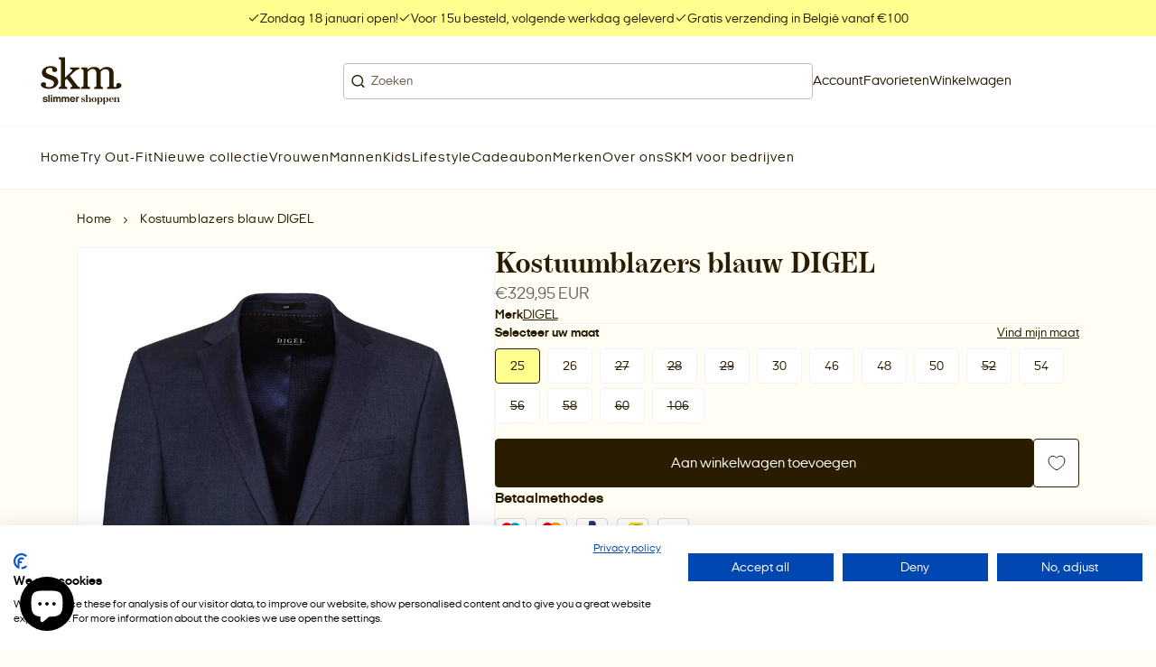

--- FILE ---
content_type: text/css
request_url: https://skm.be/cdn/shop/t/16/assets/product-recommendations-style.min.css?v=183000504768277532811757317512
body_size: -434
content:
.o-product-recommendations{--grid-column-gap:var(--column-gap-mobile);--grid-row-gap:var(--row-gap-mobile)}@media screen and (min-width:768px){.o-product-recommendations{--grid-column-gap:var(--column-gap-desktop);--grid-row-gap:var(--row-gap-desktop)}}.o-product-recommendations__content{margin-bottom:3rem}.o-product-recommendations__footer{margin-top:3rem}.o-product-recommendations__slider-wrapper:not(.swiper-initialized) .swiper-wrapper{display:flex;gap:var(--grid-row-gap) var(--grid-column-gap)}.o-product-recommendations__slider-wrapper:not(.swiper-initialized) .swiper-wrapper .swiper-slide{--flex-items:1;width:calc(100%/var(--flex-items) - (var(--flex-items) - 1)/var(--flex-items)*var(--grid-column-gap))}.o-product-recommendations__slider-wrapper:not(.swiper-initialized)[data-columns-mobile="1"] .swiper-slide{--flex-items:1}.o-product-recommendations__slider-wrapper:not(.swiper-initialized)[data-columns-mobile="2"] .swiper-slide{--flex-items:2}@media screen and (min-width:768px){.o-product-recommendations__slider-wrapper:not(.swiper-initialized)[data-columns-tablet="2"]>.swiper-wrapper>.swiper-slide{--flex-items:2}.o-product-recommendations__slider-wrapper:not(.swiper-initialized)[data-columns-tablet="3"]>.swiper-wrapper>.swiper-slide{--flex-items:3}.o-product-recommendations__slider-wrapper:not(.swiper-initialized)[data-columns-tablet="4"]>.swiper-wrapper>.swiper-slide{--flex-items:4}}@media screen and (min-width:990px){.o-product-recommendations__slider-wrapper:not(.swiper-initialized)[data-columns="2"]>.swiper-wrapper>.swiper-slide{--flex-items:2}.o-product-recommendations__slider-wrapper:not(.swiper-initialized)[data-columns="3"]>.swiper-wrapper>.swiper-slide{--flex-items:3}.o-product-recommendations__slider-wrapper:not(.swiper-initialized)[data-columns="4"]>.swiper-wrapper>.swiper-slide{--flex-items:4}.o-product-recommendations__slider-wrapper:not(.swiper-initialized)[data-columns="5"]>.swiper-wrapper>.swiper-slide{--flex-items:5}}.o-product-recommendations__slider-wrapper--grid .swiper-wrapper{flex-wrap:wrap}.o-product-recommendations__slider-wrapper--slider:not(.swiper-initialized){overflow:hidden}.o-product-recommendations__slider-wrapper--slider:not(.swiper-initialized) .swiper-wrapper{flex-wrap:nowrap}

--- FILE ---
content_type: text/css
request_url: https://skm.be/cdn/shop/t/16/assets/newsletter-style.min.css?v=86487793672544517981756109732
body_size: -1001
content:
.o-newsletter__content{max-width:60rem}

--- FILE ---
content_type: text/css
request_url: https://skm.be/cdn/shop/t/16/assets/header-sidebar-style.min.css?v=14373627665451066901756126450
body_size: 348
content:
.m-header-sidebar{display:block}.m-header-sidebar button{color:currentColor;cursor:pointer;font-family:var(--ff-primary)}.m-header-sidebar--visible .m-header-sidebar__content{opacity:1;transform:translate3d(100%,0,0);visibility:visible}.m-header-sidebar--visible .m-header-sidebar__underlay{opacity:.4;transition-delay:.1s,0s;transition-duration:.3s,0s;visibility:visible}.m-header-sidebar__close{background:transparent;border:none;cursor:pointer;position:absolute;right:1rem;top:1rem;z-index:11}.m-header-sidebar__close .icon{height:2rem;width:2rem}.m-header-sidebar__content{box-shadow:0 2px 8px rgba(0,0,0,.059),0 3px 12px rgba(0,0,0,.02);display:flex;flex-direction:column;height:100%;max-width:380px;opacity:0;overflow-y:auto;padding-top:var(--header-main-height);position:fixed;right:100%;top:0;transform:translateZ(0);transition:opacity .6s ease,transform .6s ease,visibility .6s;visibility:hidden;width:100%;z-index:3000}.m-header-sidebar__content.is-animating{overflow:hidden}.m-header-sidebar__bottom{flex-shrink:0;margin-top:auto;padding:2rem 0}.m-header-sidebar__bottom.is-hidden{display:none}.m-header-sidebar__underlay{background:rgb(var(--color-black));height:100vh;left:0;opacity:0;position:fixed;top:0;transition:opacity .3s ease .1s,visibility 0s linear .4s;visibility:hidden;width:100%;z-index:2400}.m-header-sidebar__back.is-animating,.m-header-sidebar__bottom.is-animating,.m-header-sidebar__item-wrapper.is-animating{animation-duration:.25s;animation-fill-mode:both;animation-name:cartDrawerItemsFadeInLeft;opacity:0;overflow:hidden;visibility:visible}.m-header-sidebar__back.is-hiding,.m-header-sidebar__bottom.is-hiding,.m-header-sidebar__item-wrapper.is-hiding{animation-duration:.25s;animation-fill-mode:both;animation-name:cartDrawerItemsFadeOutRight}.m-header-sidebar__back.is-hidden,.m-header-sidebar__bottom.is-hidden,.m-header-sidebar__item-wrapper.is-hidden{animation:none;opacity:0;transition:none;visibility:hidden}.m-header-sidebar__item-wrapper{align-items:center;cursor:pointer;display:flex;height:5rem;justify-content:space-between}.m-header-sidebar__item-wrapper:not(.m-header-sidebar__images):hover{background-color:rgb(var(--color-button));color:rgb(var(--color-button-label))}.m-header-sidebar__back{align-items:center;display:flex;height:5rem;justify-content:space-between;position:relative}.m-header-sidebar__back .m-header-sidebar__icon-left{background:transparent;border:none;left:0;position:absolute;top:0}.m-header-sidebar__back .m-header-sidebar__link{font-weight:700;justify-content:center;padding-left:0}.m-header-sidebar__link{align-items:center;background:transparent;border:none;display:flex;flex:1;font-size:var(--nav-fs);height:100%;line-height:var(--nav-lh);padding:0 1.5rem;text-decoration:none}.m-header-sidebar__icon-left,.m-header-sidebar__icon-right{align-items:center;cursor:pointer;display:flex;height:100%;justify-content:center;width:5rem}.m-header-sidebar__icon-left .icon,.m-header-sidebar__icon-right .icon{width:2rem}.m-header-sidebar__panel{-ms-overflow-style:none;height:100%;left:0;opacity:0;overflow:hidden;padding-top:var(--header-main-height);position:absolute;scrollbar-width:none;top:0;visibility:hidden;width:100%}.m-header-sidebar__panel.is-animating{animation-duration:.25s;animation-fill-mode:both;animation-name:cartDrawerItemsFadeInLeft;opacity:0;overflow:hidden;visibility:visible}.m-header-sidebar__panel.is-hiding{animation-duration:.25s;animation-fill-mode:both;animation-name:cartDrawerItemsFadeOutRight;overflow:hidden}.m-header-sidebar__panel.is-visible{opacity:1;overflow-x:hidden;overflow-y:auto;visibility:visible;z-index:10}.m-header-sidebar__secondary-menu-list{flex-direction:column}.m-header-sidebar__secondary-menu-list .m-header-sidebar__link{font-size:var(--body-fs-sm);height:3rem;line-height:var(--body-lh-sm)}@media screen and (min-width:1100px){.m-header-sidebar__secondary-menu-list .m-header-sidebar__item-account{display:none}}.m-header-sidebar .m-localization{align-items:flex-start;display:flex;flex-direction:column;margin-top:1rem;padding:0 1.5rem}.m-header-sidebar .m-localization__form-wrapper{display:inline-block}.m-header-sidebar .m-localization .ts-dropdown{border:1px solid rgb(var(--color-border));border-bottom:none;border-radius:0;bottom:100%;box-shadow:none;margin-bottom:.5rem;top:auto}.m-header-sidebar .m-localization .ts-dropdown-content{max-height:25rem}.m-header-sidebar .m-localization .ts-wrapper.single .ts-control{padding-right:3rem!important}.m-header-sidebar__images.m-header-sidebar__item-wrapper{display:block;height:auto}.m-header-sidebar__images.m-header-sidebar__item-wrapper.is-hidden{display:none}.m-header-sidebar__images.m-mega-nav__item{margin:1.5rem}.m-header-sidebar__images.m-mega-nav__item img{display:block;height:auto;max-width:100%}.m-header-sidebar__images.m-mega-nav__item .m-mega-nav__media-title{margin-top:2.2rem}.m-header-sidebar__images:hover .m-mega-nav__media-title{text-decoration:underline}@media screen and (min-width:990px){.m-header-sidebar--has-topbar .m-localization{display:none}}@keyframes cartDrawerItemsFadeInLeft{0%{opacity:0;transform:translateX(2rem)}to{opacity:1;transform:translateZ(0)}}@keyframes cartDrawerItemsFadeOutRight{0%{opacity:1;transform:translateZ(0)}to{opacity:0;transform:translateX(2rem)}}

--- FILE ---
content_type: text/javascript
request_url: https://skm.be/cdn/shop/t/16/assets/accordion-script.min.js?v=103891738775892205691756109732
body_size: 82
content:
(()=>{"use strict";var e=function(e){var t=arguments.length>1&&void 0!==arguments[1]?arguments[1]:500;e.style.transitionProperty="height, margin, padding",e.style.transitionDuration=t+"ms",e.style.boxSizing="border-box",e.style.height=e.offsetHeight+"px",e.offsetHeight,e.style.overflow="hidden",e.style.height=0,e.style.paddingTop=0,e.style.paddingBottom=0,e.style.marginTop=0,e.style.marginBottom=0,window.setTimeout((()=>{e.style.display="none",e.style.removeProperty("height"),e.style.removeProperty("padding-top"),e.style.removeProperty("padding-bottom"),e.style.removeProperty("margin-top"),e.style.removeProperty("margin-bottom"),e.style.removeProperty("overflow"),e.style.removeProperty("transition-duration"),e.style.removeProperty("transition-property")}),t)},t=function(e){var t=arguments.length>1&&void 0!==arguments[1]?arguments[1]:500;e.style.removeProperty("display");var o=window.getComputedStyle(e).display;"none"===o&&(o="block"),e.style.display=o;var r=e.offsetHeight;e.style.overflow="hidden",e.style.height=0,e.style.paddingTop=0,e.style.paddingBottom=0,e.style.marginTop=0,e.style.marginBottom=0,e.offsetHeight,e.style.boxSizing="border-box",e.style.transitionProperty="height, margin, padding",e.style.transitionDuration=t+"ms",e.style.height=r+"px",e.style.removeProperty("padding-top"),e.style.removeProperty("padding-bottom"),e.style.removeProperty("margin-top"),e.style.removeProperty("margin-bottom"),window.setTimeout((()=>{e.style.removeProperty("height"),e.style.removeProperty("overflow"),e.style.removeProperty("transition-duration"),e.style.removeProperty("transition-property")}),t)},o=()=>{r(),window.WhatSub.subscribe("UPDATE_FILTERS",r),window.WhatSub.subscribe("CART_UPDATE",r),window.WhatSub.subscribe("ADD_TO_CART",r)},r=function(){var e=arguments.length>0&&void 0!==arguments[0]&&arguments[0],t=document.getElementsByClassName("js-accordion");for(var o of t){var r=o.querySelector(".js-accordion-trigger");r.classList.contains("accordion-initialised")||(e&&(r.parentElement.classList.contains("m-accordion--open")?r.parentElement.classList.add("m-accordion--start-open"):r.parentElement.classList.remove("m-accordion--start-open")),r.addEventListener("click",(e=>n(e))),r.addEventListener("keyup",(e=>n(e))),r.classList.add("accordion-initialised"),o.classList.contains("js-accordion-only-mobile")&&i(o,r))}},i=(e,t)=>{var o=e.querySelector(".m-accordion__content");matchMedia("screen and (min-width:768px)").addEventListener("change",(function(e){e.matches&&"none"===window.getComputedStyle(o).display&&(o.style.display="block",t.parentElement.classList.add("m-accordion--open"))}))},n=o=>{if("click"===o.type||"Enter"===o.key){o.preventDefault();var r=o.currentTarget,i=r.nextElementSibling,n=r.parentElement;a="m-accordion--open",(s=n).classList.contains(a)?s.classList.remove(a):s.classList.add(a),function(o){var r=arguments.length>1&&void 0!==arguments[1]?arguments[1]:500;"none"===window.getComputedStyle(o).display?t(o,r):e(o,r)}(i,400)}var s,a};window.addEventListener("load",o,!1),window.addEventListener("shopify:section:load",o,!1)})();

--- FILE ---
content_type: text/javascript
request_url: https://skm.be/cdn/shop/t/16/assets/product-media-script.min.js?v=32681556651271036621756479003
body_size: 19634
content:
(()=>{var e={2988:(e,t,s)=>{var i=s(1755),r=s(6665).each;function n(e,t){this.query=e,this.isUnconditional=t,this.handlers=[],this.mql=window.matchMedia(e);var s=this;this.listener=function(e){s.mql=e.currentTarget||e,s.assess()},this.mql.addListener(this.listener)}n.prototype={constuctor:n,addHandler:function(e){var t=new i(e);this.handlers.push(t),this.matches()&&t.on()},removeHandler:function(e){var t=this.handlers;r(t,(function(s,i){if(s.equals(e))return s.destroy(),!t.splice(i,1)}))},matches:function(){return this.mql.matches||this.isUnconditional},clear:function(){r(this.handlers,(function(e){e.destroy()})),this.mql.removeListener(this.listener),this.handlers.length=0},assess:function(){var e=this.matches()?"on":"off";r(this.handlers,(function(t){t[e]()}))}},e.exports=n},8177:(e,t,s)=>{var i=s(2988),r=s(6665),n=r.each,a=r.isFunction,o=r.isArray;function l(){if(!window.matchMedia)throw new Error("matchMedia not present, legacy browsers require a polyfill");this.queries={},this.browserIsIncapable=!window.matchMedia("only all").matches}l.prototype={constructor:l,register:function(e,t,s){var r=this.queries,l=s&&this.browserIsIncapable;return r[e]||(r[e]=new i(e,l)),a(t)&&(t={match:t}),o(t)||(t=[t]),n(t,(function(t){a(t)&&(t={match:t}),r[e].addHandler(t)})),this},unregister:function(e,t){var s=this.queries[e];return s&&(t?s.removeHandler(t):(s.clear(),delete this.queries[e])),this}},e.exports=l},1755:e=>{function t(e){this.options=e,!e.deferSetup&&this.setup()}t.prototype={constructor:t,setup:function(){this.options.setup&&this.options.setup(),this.initialised=!0},on:function(){!this.initialised&&this.setup(),this.options.match&&this.options.match()},off:function(){this.options.unmatch&&this.options.unmatch()},destroy:function(){this.options.destroy?this.options.destroy():this.off()},equals:function(e){return this.options===e||this.options.match===e}},e.exports=t},6665:e=>{e.exports={isFunction:function(e){return"function"==typeof e},isArray:function(e){return"[object Array]"===Object.prototype.toString.apply(e)},each:function(e,t){for(var s=0,i=e.length;s<i&&!1!==t(e[s],s);s++);}}},4974:(e,t,s)=>{var i=s(8177);e.exports=new i}},t={};function s(i){var r=t[i];if(void 0!==r)return r.exports;var n=t[i]={exports:{}};return e[i](n,n.exports,s),n.exports}s.n=e=>{var t=e&&e.__esModule?()=>e.default:()=>e;return s.d(t,{a:t}),t},s.d=(e,t)=>{for(var i in t)s.o(t,i)&&!s.o(e,i)&&Object.defineProperty(e,i,{enumerable:!0,get:t[i]})},s.o=(e,t)=>Object.prototype.hasOwnProperty.call(e,t),(()=>{"use strict";function e(e){return null!==e&&"object"==typeof e&&"constructor"in e&&e.constructor===Object}function t(s={},i={}){Object.keys(i).forEach((r=>{void 0===s[r]?s[r]=i[r]:e(i[r])&&e(s[r])&&Object.keys(i[r]).length>0&&t(s[r],i[r])}))}const i={body:{},addEventListener(){},removeEventListener(){},activeElement:{blur(){},nodeName:""},querySelector:()=>null,querySelectorAll:()=>[],getElementById:()=>null,createEvent:()=>({initEvent(){}}),createElement:()=>({children:[],childNodes:[],style:{},setAttribute(){},getElementsByTagName:()=>[]}),createElementNS:()=>({}),importNode:()=>null,location:{hash:"",host:"",hostname:"",href:"",origin:"",pathname:"",protocol:"",search:""}};function r(){const e="undefined"!=typeof document?document:{};return t(e,i),e}const n={document:i,navigator:{userAgent:""},location:{hash:"",host:"",hostname:"",href:"",origin:"",pathname:"",protocol:"",search:""},history:{replaceState(){},pushState(){},go(){},back(){}},CustomEvent:function(){return this},addEventListener(){},removeEventListener(){},getComputedStyle:()=>({getPropertyValue:()=>""}),Image(){},Date(){},screen:{},setTimeout(){},clearTimeout(){},matchMedia:()=>({}),requestAnimationFrame:e=>"undefined"==typeof setTimeout?(e(),null):setTimeout(e,0),cancelAnimationFrame(e){"undefined"!=typeof setTimeout&&clearTimeout(e)}};function a(){const e="undefined"!=typeof window?window:{};return t(e,n),e}function o(e,t=0){return setTimeout(e,t)}function l(){return Date.now()}function d(e,t="x"){const s=a();let i,r,n;const o=function(e){const t=a();let s;return t.getComputedStyle&&(s=t.getComputedStyle(e,null)),!s&&e.currentStyle&&(s=e.currentStyle),s||(s=e.style),s}(e);return s.WebKitCSSMatrix?(r=o.transform||o.webkitTransform,r.split(",").length>6&&(r=r.split(", ").map((e=>e.replace(",","."))).join(", ")),n=new s.WebKitCSSMatrix("none"===r?"":r)):(n=o.MozTransform||o.OTransform||o.MsTransform||o.msTransform||o.transform||o.getPropertyValue("transform").replace("translate(","matrix(1, 0, 0, 1,"),i=n.toString().split(",")),"x"===t&&(r=s.WebKitCSSMatrix?n.m41:16===i.length?parseFloat(i[12]):parseFloat(i[4])),"y"===t&&(r=s.WebKitCSSMatrix?n.m42:16===i.length?parseFloat(i[13]):parseFloat(i[5])),r||0}function c(e){return"object"==typeof e&&null!==e&&e.constructor&&"Object"===Object.prototype.toString.call(e).slice(8,-1)}function p(...e){const t=Object(e[0]),s=["__proto__","constructor","prototype"];for(let r=1;r<e.length;r+=1){const n=e[r];if(null!=n&&(i=n,!("undefined"!=typeof window&&void 0!==window.HTMLElement?i instanceof HTMLElement:i&&(1===i.nodeType||11===i.nodeType)))){const e=Object.keys(Object(n)).filter((e=>s.indexOf(e)<0));for(let s=0,i=e.length;s<i;s+=1){const i=e[s],r=Object.getOwnPropertyDescriptor(n,i);void 0!==r&&r.enumerable&&(c(t[i])&&c(n[i])?n[i].__swiper__?t[i]=n[i]:p(t[i],n[i]):!c(t[i])&&c(n[i])?(t[i]={},n[i].__swiper__?t[i]=n[i]:p(t[i],n[i])):t[i]=n[i])}}}var i;return t}function u(e,t,s){e.style.setProperty(t,s)}function m({swiper:e,targetPosition:t,side:s}){const i=a(),r=-e.translate;let n,o=null;const l=e.params.speed;e.wrapperEl.style.scrollSnapType="none",i.cancelAnimationFrame(e.cssModeFrameID);const d=t>r?"next":"prev",c=(e,t)=>"next"===d&&e>=t||"prev"===d&&e<=t,p=()=>{n=(new Date).getTime(),null===o&&(o=n);const a=Math.max(Math.min((n-o)/l,1),0),d=.5-Math.cos(a*Math.PI)/2;let u=r+d*(t-r);if(c(u,t)&&(u=t),e.wrapperEl.scrollTo({[s]:u}),c(u,t))return e.wrapperEl.style.overflow="hidden",e.wrapperEl.style.scrollSnapType="",setTimeout((()=>{e.wrapperEl.style.overflow="",e.wrapperEl.scrollTo({[s]:u})})),void i.cancelAnimationFrame(e.cssModeFrameID);e.cssModeFrameID=i.requestAnimationFrame(p)};p()}function h(e,t=""){return[...e.children].filter((e=>e.matches(t)))}function f(e,t=[]){const s=document.createElement(e);return s.classList.add(...Array.isArray(t)?t:[t]),s}function v(e,t){return a().getComputedStyle(e,null).getPropertyValue(t)}function g(e){let t,s=e;if(s){for(t=0;null!==(s=s.previousSibling);)1===s.nodeType&&(t+=1);return t}}function w(e,t){t&&e.addEventListener("transitionend",(function s(i){i.target===e&&(t.call(e,i),e.removeEventListener("transitionend",s))}))}function b(e,t,s){const i=a();return s?e["width"===t?"offsetWidth":"offsetHeight"]+parseFloat(i.getComputedStyle(e,null).getPropertyValue("width"===t?"margin-right":"margin-top"))+parseFloat(i.getComputedStyle(e,null).getPropertyValue("width"===t?"margin-left":"margin-bottom")):e.offsetWidth}let T,S,x;function y(){return T||(T=function(){const e=a(),t=r();return{smoothScroll:t.documentElement&&"scrollBehavior"in t.documentElement.style,touch:!!("ontouchstart"in e||e.DocumentTouch&&t instanceof e.DocumentTouch)}}()),T}function E(e={}){return S||(S=function({userAgent:e}={}){const t=y(),s=a(),i=s.navigator.platform,r=e||s.navigator.userAgent,n={ios:!1,android:!1},o=s.screen.width,l=s.screen.height,d=r.match(/(Android);?[\s\/]+([\d.]+)?/);let c=r.match(/(iPad).*OS\s([\d_]+)/);const p=r.match(/(iPod)(.*OS\s([\d_]+))?/),u=!c&&r.match(/(iPhone\sOS|iOS)\s([\d_]+)/),m="Win32"===i;let h="MacIntel"===i;return!c&&h&&t.touch&&["1024x1366","1366x1024","834x1194","1194x834","834x1112","1112x834","768x1024","1024x768","820x1180","1180x820","810x1080","1080x810"].indexOf(`${o}x${l}`)>=0&&(c=r.match(/(Version)\/([\d.]+)/),c||(c=[0,1,"13_0_0"]),h=!1),d&&!m&&(n.os="android",n.android=!0),(c||u||p)&&(n.os="ios",n.ios=!0),n}(e)),S}function M(){return x||(x=function(){const e=a();let t=!1;function s(){const t=e.navigator.userAgent.toLowerCase();return t.indexOf("safari")>=0&&t.indexOf("chrome")<0&&t.indexOf("android")<0}if(s()){const s=String(e.navigator.userAgent);if(s.includes("Version/")){const[e,i]=s.split("Version/")[1].split(" ")[0].split(".").map((e=>Number(e)));t=e<16||16===e&&i<2}}return{isSafari:t||s(),needPerspectiveFix:t,isWebView:/(iPhone|iPod|iPad).*AppleWebKit(?!.*Safari)/i.test(e.navigator.userAgent)}}()),x}const C={on(e,t,s){const i=this;if(!i.eventsListeners||i.destroyed)return i;if("function"!=typeof t)return i;const r=s?"unshift":"push";return e.split(" ").forEach((e=>{i.eventsListeners[e]||(i.eventsListeners[e]=[]),i.eventsListeners[e][r](t)})),i},once(e,t,s){const i=this;if(!i.eventsListeners||i.destroyed)return i;if("function"!=typeof t)return i;function r(...s){i.off(e,r),r.__emitterProxy&&delete r.__emitterProxy,t.apply(i,s)}return r.__emitterProxy=t,i.on(e,r,s)},onAny(e,t){const s=this;if(!s.eventsListeners||s.destroyed)return s;if("function"!=typeof e)return s;const i=t?"unshift":"push";return s.eventsAnyListeners.indexOf(e)<0&&s.eventsAnyListeners[i](e),s},offAny(e){const t=this;if(!t.eventsListeners||t.destroyed)return t;if(!t.eventsAnyListeners)return t;const s=t.eventsAnyListeners.indexOf(e);return s>=0&&t.eventsAnyListeners.splice(s,1),t},off(e,t){const s=this;return!s.eventsListeners||s.destroyed?s:s.eventsListeners?(e.split(" ").forEach((e=>{void 0===t?s.eventsListeners[e]=[]:s.eventsListeners[e]&&s.eventsListeners[e].forEach(((i,r)=>{(i===t||i.__emitterProxy&&i.__emitterProxy===t)&&s.eventsListeners[e].splice(r,1)}))})),s):s},emit(...e){const t=this;if(!t.eventsListeners||t.destroyed)return t;if(!t.eventsListeners)return t;let s,i,r;"string"==typeof e[0]||Array.isArray(e[0])?(s=e[0],i=e.slice(1,e.length),r=t):(s=e[0].events,i=e[0].data,r=e[0].context||t),i.unshift(r);return(Array.isArray(s)?s:s.split(" ")).forEach((e=>{t.eventsAnyListeners&&t.eventsAnyListeners.length&&t.eventsAnyListeners.forEach((t=>{t.apply(r,[e,...i])})),t.eventsListeners&&t.eventsListeners[e]&&t.eventsListeners[e].forEach((e=>{e.apply(r,i)}))})),t}};const P={updateSize:function(){const e=this;let t,s;const i=e.el;t=void 0!==e.params.width&&null!==e.params.width?e.params.width:i.clientWidth,s=void 0!==e.params.height&&null!==e.params.height?e.params.height:i.clientHeight,0===t&&e.isHorizontal()||0===s&&e.isVertical()||(t=t-parseInt(v(i,"padding-left")||0,10)-parseInt(v(i,"padding-right")||0,10),s=s-parseInt(v(i,"padding-top")||0,10)-parseInt(v(i,"padding-bottom")||0,10),Number.isNaN(t)&&(t=0),Number.isNaN(s)&&(s=0),Object.assign(e,{width:t,height:s,size:e.isHorizontal()?t:s}))},updateSlides:function(){const e=this;function t(t){return e.isHorizontal()?t:{width:"height","margin-top":"margin-left","margin-bottom ":"margin-right","margin-left":"margin-top","margin-right":"margin-bottom","padding-left":"padding-top","padding-right":"padding-bottom",marginRight:"marginBottom"}[t]}function s(e,s){return parseFloat(e.getPropertyValue(t(s))||0)}const i=e.params,{wrapperEl:r,slidesEl:n,size:a,rtlTranslate:o,wrongRTL:l}=e,d=e.virtual&&i.virtual.enabled,c=d?e.virtual.slides.length:e.slides.length,p=h(n,`.${e.params.slideClass}, swiper-slide`),m=d?e.virtual.slides.length:p.length;let f=[];const g=[],w=[];let T=i.slidesOffsetBefore;"function"==typeof T&&(T=i.slidesOffsetBefore.call(e));let S=i.slidesOffsetAfter;"function"==typeof S&&(S=i.slidesOffsetAfter.call(e));const x=e.snapGrid.length,y=e.slidesGrid.length;let E=i.spaceBetween,M=-T,C=0,P=0;if(void 0===a)return;"string"==typeof E&&E.indexOf("%")>=0&&(E=parseFloat(E.replace("%",""))/100*a),e.virtualSize=-E,p.forEach((e=>{o?e.style.marginLeft="":e.style.marginRight="",e.style.marginBottom="",e.style.marginTop=""})),i.centeredSlides&&i.cssMode&&(u(r,"--swiper-centered-offset-before",""),u(r,"--swiper-centered-offset-after",""));const L=i.grid&&i.grid.rows>1&&e.grid;let k;L&&e.grid.initSlides(m);const I="auto"===i.slidesPerView&&i.breakpoints&&Object.keys(i.breakpoints).filter((e=>void 0!==i.breakpoints[e].slidesPerView)).length>0;for(let r=0;r<m;r+=1){let n;if(k=0,p[r]&&(n=p[r]),L&&e.grid.updateSlide(r,n,m,t),!p[r]||"none"!==v(n,"display")){if("auto"===i.slidesPerView){I&&(p[r].style[t("width")]="");const a=getComputedStyle(n),o=n.style.transform,l=n.style.webkitTransform;if(o&&(n.style.transform="none"),l&&(n.style.webkitTransform="none"),i.roundLengths)k=e.isHorizontal()?b(n,"width",!0):b(n,"height",!0);else{const e=s(a,"width"),t=s(a,"padding-left"),i=s(a,"padding-right"),r=s(a,"margin-left"),o=s(a,"margin-right"),l=a.getPropertyValue("box-sizing");if(l&&"border-box"===l)k=e+r+o;else{const{clientWidth:s,offsetWidth:a}=n;k=e+t+i+r+o+(a-s)}}o&&(n.style.transform=o),l&&(n.style.webkitTransform=l),i.roundLengths&&(k=Math.floor(k))}else k=(a-(i.slidesPerView-1)*E)/i.slidesPerView,i.roundLengths&&(k=Math.floor(k)),p[r]&&(p[r].style[t("width")]=`${k}px`);p[r]&&(p[r].swiperSlideSize=k),w.push(k),i.centeredSlides?(M=M+k/2+C/2+E,0===C&&0!==r&&(M=M-a/2-E),0===r&&(M=M-a/2-E),Math.abs(M)<.001&&(M=0),i.roundLengths&&(M=Math.floor(M)),P%i.slidesPerGroup==0&&f.push(M),g.push(M)):(i.roundLengths&&(M=Math.floor(M)),(P-Math.min(e.params.slidesPerGroupSkip,P))%e.params.slidesPerGroup==0&&f.push(M),g.push(M),M=M+k+E),e.virtualSize+=k+E,C=k,P+=1}}if(e.virtualSize=Math.max(e.virtualSize,a)+S,o&&l&&("slide"===i.effect||"coverflow"===i.effect)&&(r.style.width=`${e.virtualSize+i.spaceBetween}px`),i.setWrapperSize&&(r.style[t("width")]=`${e.virtualSize+i.spaceBetween}px`),L&&e.grid.updateWrapperSize(k,f,t),!i.centeredSlides){const t=[];for(let s=0;s<f.length;s+=1){let r=f[s];i.roundLengths&&(r=Math.floor(r)),f[s]<=e.virtualSize-a&&t.push(r)}f=t,Math.floor(e.virtualSize-a)-Math.floor(f[f.length-1])>1&&f.push(e.virtualSize-a)}if(d&&i.loop){const t=w[0]+E;if(i.slidesPerGroup>1){const s=Math.ceil((e.virtual.slidesBefore+e.virtual.slidesAfter)/i.slidesPerGroup),r=t*i.slidesPerGroup;for(let e=0;e<s;e+=1)f.push(f[f.length-1]+r)}for(let s=0;s<e.virtual.slidesBefore+e.virtual.slidesAfter;s+=1)1===i.slidesPerGroup&&f.push(f[f.length-1]+t),g.push(g[g.length-1]+t),e.virtualSize+=t}if(0===f.length&&(f=[0]),0!==i.spaceBetween){const s=e.isHorizontal()&&o?"marginLeft":t("marginRight");p.filter(((e,t)=>!(i.cssMode&&!i.loop)||t!==p.length-1)).forEach((e=>{e.style[s]=`${E}px`}))}if(i.centeredSlides&&i.centeredSlidesBounds){let e=0;w.forEach((t=>{e+=t+(i.spaceBetween?i.spaceBetween:0)})),e-=i.spaceBetween;const t=e-a;f=f.map((e=>e<0?-T:e>t?t+S:e))}if(i.centerInsufficientSlides){let e=0;if(w.forEach((t=>{e+=t+(i.spaceBetween?i.spaceBetween:0)})),e-=i.spaceBetween,e<a){const t=(a-e)/2;f.forEach(((e,s)=>{f[s]=e-t})),g.forEach(((e,s)=>{g[s]=e+t}))}}if(Object.assign(e,{slides:p,snapGrid:f,slidesGrid:g,slidesSizesGrid:w}),i.centeredSlides&&i.cssMode&&!i.centeredSlidesBounds){u(r,"--swiper-centered-offset-before",-f[0]+"px"),u(r,"--swiper-centered-offset-after",e.size/2-w[w.length-1]/2+"px");const t=-e.snapGrid[0],s=-e.slidesGrid[0];e.snapGrid=e.snapGrid.map((e=>e+t)),e.slidesGrid=e.slidesGrid.map((e=>e+s))}if(m!==c&&e.emit("slidesLengthChange"),f.length!==x&&(e.params.watchOverflow&&e.checkOverflow(),e.emit("snapGridLengthChange")),g.length!==y&&e.emit("slidesGridLengthChange"),i.watchSlidesProgress&&e.updateSlidesOffset(),!(d||i.cssMode||"slide"!==i.effect&&"fade"!==i.effect)){const t=`${i.containerModifierClass}backface-hidden`,s=e.el.classList.contains(t);m<=i.maxBackfaceHiddenSlides?s||e.el.classList.add(t):s&&e.el.classList.remove(t)}},updateAutoHeight:function(e){const t=this,s=[],i=t.virtual&&t.params.virtual.enabled;let r,n=0;"number"==typeof e?t.setTransition(e):!0===e&&t.setTransition(t.params.speed);const a=e=>i?t.slides.filter((t=>parseInt(t.getAttribute("data-swiper-slide-index"),10)===e))[0]:t.slides[e];if("auto"!==t.params.slidesPerView&&t.params.slidesPerView>1)if(t.params.centeredSlides)(t.visibleSlides||[]).forEach((e=>{s.push(e)}));else for(r=0;r<Math.ceil(t.params.slidesPerView);r+=1){const e=t.activeIndex+r;if(e>t.slides.length&&!i)break;s.push(a(e))}else s.push(a(t.activeIndex));for(r=0;r<s.length;r+=1)if(void 0!==s[r]){const e=s[r].offsetHeight;n=e>n?e:n}(n||0===n)&&(t.wrapperEl.style.height=`${n}px`)},updateSlidesOffset:function(){const e=this,t=e.slides,s=e.isElement?e.isHorizontal()?e.wrapperEl.offsetLeft:e.wrapperEl.offsetTop:0;for(let i=0;i<t.length;i+=1)t[i].swiperSlideOffset=(e.isHorizontal()?t[i].offsetLeft:t[i].offsetTop)-s},updateSlidesProgress:function(e=this&&this.translate||0){const t=this,s=t.params,{slides:i,rtlTranslate:r,snapGrid:n}=t;if(0===i.length)return;void 0===i[0].swiperSlideOffset&&t.updateSlidesOffset();let a=-e;r&&(a=e),i.forEach((e=>{e.classList.remove(s.slideVisibleClass)})),t.visibleSlidesIndexes=[],t.visibleSlides=[];for(let e=0;e<i.length;e+=1){const o=i[e];let l=o.swiperSlideOffset;s.cssMode&&s.centeredSlides&&(l-=i[0].swiperSlideOffset);const d=(a+(s.centeredSlides?t.minTranslate():0)-l)/(o.swiperSlideSize+s.spaceBetween),c=(a-n[0]+(s.centeredSlides?t.minTranslate():0)-l)/(o.swiperSlideSize+s.spaceBetween),p=-(a-l),u=p+t.slidesSizesGrid[e];(p>=0&&p<t.size-1||u>1&&u<=t.size||p<=0&&u>=t.size)&&(t.visibleSlides.push(o),t.visibleSlidesIndexes.push(e),i[e].classList.add(s.slideVisibleClass)),o.progress=r?-d:d,o.originalProgress=r?-c:c}},updateProgress:function(e){const t=this;if(void 0===e){const s=t.rtlTranslate?-1:1;e=t&&t.translate&&t.translate*s||0}const s=t.params,i=t.maxTranslate()-t.minTranslate();let{progress:r,isBeginning:n,isEnd:a,progressLoop:o}=t;const l=n,d=a;if(0===i)r=0,n=!0,a=!0;else{r=(e-t.minTranslate())/i;const s=Math.abs(e-t.minTranslate())<1,o=Math.abs(e-t.maxTranslate())<1;n=s||r<=0,a=o||r>=1,s&&(r=0),o&&(r=1)}if(s.loop){const s=g(t.slides.filter((e=>"0"===e.getAttribute("data-swiper-slide-index")))[0]),i=g(t.slides.filter((e=>1*e.getAttribute("data-swiper-slide-index")==t.slides.length-1))[0]),r=t.slidesGrid[s],n=t.slidesGrid[i],a=t.slidesGrid[t.slidesGrid.length-1],l=Math.abs(e);o=l>=r?(l-r)/a:(l+a-n)/a,o>1&&(o-=1)}Object.assign(t,{progress:r,progressLoop:o,isBeginning:n,isEnd:a}),(s.watchSlidesProgress||s.centeredSlides&&s.autoHeight)&&t.updateSlidesProgress(e),n&&!l&&t.emit("reachBeginning toEdge"),a&&!d&&t.emit("reachEnd toEdge"),(l&&!n||d&&!a)&&t.emit("fromEdge"),t.emit("progress",r)},updateSlidesClasses:function(){const e=this,{slides:t,params:s,slidesEl:i,activeIndex:r}=e,n=e.virtual&&s.virtual.enabled,a=e=>h(i,`.${s.slideClass}${e}, swiper-slide${e}`)[0];let o;if(t.forEach((e=>{e.classList.remove(s.slideActiveClass,s.slideNextClass,s.slidePrevClass)})),n)if(s.loop){let t=r-e.virtual.slidesBefore;t<0&&(t=e.virtual.slides.length+t),t>=e.virtual.slides.length&&(t-=e.virtual.slides.length),o=a(`[data-swiper-slide-index="${t}"]`)}else o=a(`[data-swiper-slide-index="${r}"]`);else o=t[r];if(o){o.classList.add(s.slideActiveClass);let e=function(e,t){const s=[];for(;e.nextElementSibling;){const i=e.nextElementSibling;t?i.matches(t)&&s.push(i):s.push(i),e=i}return s}(o,`.${s.slideClass}, swiper-slide`)[0];s.loop&&!e&&(e=t[0]),e&&e.classList.add(s.slideNextClass);let i=function(e,t){const s=[];for(;e.previousElementSibling;){const i=e.previousElementSibling;t?i.matches(t)&&s.push(i):s.push(i),e=i}return s}(o,`.${s.slideClass}, swiper-slide`)[0];s.loop&&0===!i&&(i=t[t.length-1]),i&&i.classList.add(s.slidePrevClass)}e.emitSlidesClasses()},updateActiveIndex:function(e){const t=this,s=t.rtlTranslate?t.translate:-t.translate,{snapGrid:i,params:r,activeIndex:n,realIndex:a,snapIndex:o}=t;let l,d=e;const c=e=>{let s=e-t.virtual.slidesBefore;return s<0&&(s=t.virtual.slides.length+s),s>=t.virtual.slides.length&&(s-=t.virtual.slides.length),s};if(void 0===d&&(d=function(e){const{slidesGrid:t,params:s}=e,i=e.rtlTranslate?e.translate:-e.translate;let r;for(let e=0;e<t.length;e+=1)void 0!==t[e+1]?i>=t[e]&&i<t[e+1]-(t[e+1]-t[e])/2?r=e:i>=t[e]&&i<t[e+1]&&(r=e+1):i>=t[e]&&(r=e);return s.normalizeSlideIndex&&(r<0||void 0===r)&&(r=0),r}(t)),i.indexOf(s)>=0)l=i.indexOf(s);else{const e=Math.min(r.slidesPerGroupSkip,d);l=e+Math.floor((d-e)/r.slidesPerGroup)}if(l>=i.length&&(l=i.length-1),d===n)return l!==o&&(t.snapIndex=l,t.emit("snapIndexChange")),void(t.params.loop&&t.virtual&&t.params.virtual.enabled&&(t.realIndex=c(d)));let p;p=t.virtual&&r.virtual.enabled&&r.loop?c(d):t.slides[d]?parseInt(t.slides[d].getAttribute("data-swiper-slide-index")||d,10):d,Object.assign(t,{snapIndex:l,realIndex:p,previousIndex:n,activeIndex:d}),t.emit("activeIndexChange"),t.emit("snapIndexChange"),a!==p&&t.emit("realIndexChange"),(t.initialized||t.params.runCallbacksOnInit)&&t.emit("slideChange")},updateClickedSlide:function(e){const t=this,s=t.params,i=e.closest(`.${s.slideClass}, swiper-slide`);let r,n=!1;if(i)for(let e=0;e<t.slides.length;e+=1)if(t.slides[e]===i){n=!0,r=e;break}if(!i||!n)return t.clickedSlide=void 0,void(t.clickedIndex=void 0);t.clickedSlide=i,t.virtual&&t.params.virtual.enabled?t.clickedIndex=parseInt(i.getAttribute("data-swiper-slide-index"),10):t.clickedIndex=r,s.slideToClickedSlide&&void 0!==t.clickedIndex&&t.clickedIndex!==t.activeIndex&&t.slideToClickedSlide()}};const L={getTranslate:function(e=(this.isHorizontal()?"x":"y")){const{params:t,rtlTranslate:s,translate:i,wrapperEl:r}=this;if(t.virtualTranslate)return s?-i:i;if(t.cssMode)return i;let n=d(r,e);return s&&(n=-n),n||0},setTranslate:function(e,t){const s=this,{rtlTranslate:i,params:r,wrapperEl:n,progress:a}=s;let o,l=0,d=0;s.isHorizontal()?l=i?-e:e:d=e,r.roundLengths&&(l=Math.floor(l),d=Math.floor(d)),r.cssMode?n[s.isHorizontal()?"scrollLeft":"scrollTop"]=s.isHorizontal()?-l:-d:r.virtualTranslate||(n.style.transform=`translate3d(${l}px, ${d}px, 0px)`),s.previousTranslate=s.translate,s.translate=s.isHorizontal()?l:d;const c=s.maxTranslate()-s.minTranslate();o=0===c?0:(e-s.minTranslate())/c,o!==a&&s.updateProgress(e),s.emit("setTranslate",s.translate,t)},minTranslate:function(){return-this.snapGrid[0]},maxTranslate:function(){return-this.snapGrid[this.snapGrid.length-1]},translateTo:function(e=0,t=this.params.speed,s=!0,i=!0,r){const n=this,{params:a,wrapperEl:o}=n;if(n.animating&&a.preventInteractionOnTransition)return!1;const l=n.minTranslate(),d=n.maxTranslate();let c;if(c=i&&e>l?l:i&&e<d?d:e,n.updateProgress(c),a.cssMode){const e=n.isHorizontal();if(0===t)o[e?"scrollLeft":"scrollTop"]=-c;else{if(!n.support.smoothScroll)return m({swiper:n,targetPosition:-c,side:e?"left":"top"}),!0;o.scrollTo({[e?"left":"top"]:-c,behavior:"smooth"})}return!0}return 0===t?(n.setTransition(0),n.setTranslate(c),s&&(n.emit("beforeTransitionStart",t,r),n.emit("transitionEnd"))):(n.setTransition(t),n.setTranslate(c),s&&(n.emit("beforeTransitionStart",t,r),n.emit("transitionStart")),n.animating||(n.animating=!0,n.onTranslateToWrapperTransitionEnd||(n.onTranslateToWrapperTransitionEnd=function(e){n&&!n.destroyed&&e.target===this&&(n.wrapperEl.removeEventListener("transitionend",n.onTranslateToWrapperTransitionEnd),n.onTranslateToWrapperTransitionEnd=null,delete n.onTranslateToWrapperTransitionEnd,s&&n.emit("transitionEnd"))}),n.wrapperEl.addEventListener("transitionend",n.onTranslateToWrapperTransitionEnd))),!0}};function k({swiper:e,runCallbacks:t,direction:s,step:i}){const{activeIndex:r,previousIndex:n}=e;let a=s;if(a||(a=r>n?"next":r<n?"prev":"reset"),e.emit(`transition${i}`),t&&r!==n){if("reset"===a)return void e.emit(`slideResetTransition${i}`);e.emit(`slideChangeTransition${i}`),"next"===a?e.emit(`slideNextTransition${i}`):e.emit(`slidePrevTransition${i}`)}}const I={slideTo:function(e=0,t=this.params.speed,s=!0,i,r){"string"==typeof e&&(e=parseInt(e,10));const n=this;let a=e;a<0&&(a=0);const{params:o,snapGrid:l,slidesGrid:d,previousIndex:c,activeIndex:p,rtlTranslate:u,wrapperEl:h,enabled:f}=n;if(n.animating&&o.preventInteractionOnTransition||!f&&!i&&!r)return!1;const v=Math.min(n.params.slidesPerGroupSkip,a);let g=v+Math.floor((a-v)/n.params.slidesPerGroup);g>=l.length&&(g=l.length-1);const w=-l[g];if(o.normalizeSlideIndex)for(let e=0;e<d.length;e+=1){const t=-Math.floor(100*w),s=Math.floor(100*d[e]),i=Math.floor(100*d[e+1]);void 0!==d[e+1]?t>=s&&t<i-(i-s)/2?a=e:t>=s&&t<i&&(a=e+1):t>=s&&(a=e)}if(n.initialized&&a!==p){if(!n.allowSlideNext&&w<n.translate&&w<n.minTranslate())return!1;if(!n.allowSlidePrev&&w>n.translate&&w>n.maxTranslate()&&(p||0)!==a)return!1}let b;if(a!==(c||0)&&s&&n.emit("beforeSlideChangeStart"),n.updateProgress(w),b=a>p?"next":a<p?"prev":"reset",u&&-w===n.translate||!u&&w===n.translate)return n.updateActiveIndex(a),o.autoHeight&&n.updateAutoHeight(),n.updateSlidesClasses(),"slide"!==o.effect&&n.setTranslate(w),"reset"!==b&&(n.transitionStart(s,b),n.transitionEnd(s,b)),!1;if(o.cssMode){const e=n.isHorizontal(),s=u?w:-w;if(0===t){const t=n.virtual&&n.params.virtual.enabled;t&&(n.wrapperEl.style.scrollSnapType="none",n._immediateVirtual=!0),t&&!n._cssModeVirtualInitialSet&&n.params.initialSlide>0?(n._cssModeVirtualInitialSet=!0,requestAnimationFrame((()=>{h[e?"scrollLeft":"scrollTop"]=s}))):h[e?"scrollLeft":"scrollTop"]=s,t&&requestAnimationFrame((()=>{n.wrapperEl.style.scrollSnapType="",n._immediateVirtual=!1}))}else{if(!n.support.smoothScroll)return m({swiper:n,targetPosition:s,side:e?"left":"top"}),!0;h.scrollTo({[e?"left":"top"]:s,behavior:"smooth"})}return!0}return n.setTransition(t),n.setTranslate(w),n.updateActiveIndex(a),n.updateSlidesClasses(),n.emit("beforeTransitionStart",t,i),n.transitionStart(s,b),0===t?n.transitionEnd(s,b):n.animating||(n.animating=!0,n.onSlideToWrapperTransitionEnd||(n.onSlideToWrapperTransitionEnd=function(e){n&&!n.destroyed&&e.target===this&&(n.wrapperEl.removeEventListener("transitionend",n.onSlideToWrapperTransitionEnd),n.onSlideToWrapperTransitionEnd=null,delete n.onSlideToWrapperTransitionEnd,n.transitionEnd(s,b))}),n.wrapperEl.addEventListener("transitionend",n.onSlideToWrapperTransitionEnd)),!0},slideToLoop:function(e=0,t=this.params.speed,s=!0,i){if("string"==typeof e){e=parseInt(e,10)}const r=this;let n=e;return r.params.loop&&(r.virtual&&r.params.virtual.enabled?n+=r.virtual.slidesBefore:n=g(r.slides.filter((e=>1*e.getAttribute("data-swiper-slide-index")===n))[0])),r.slideTo(n,t,s,i)},slideNext:function(e=this.params.speed,t=!0,s){const i=this,{enabled:r,params:n,animating:a}=i;if(!r)return i;let o=n.slidesPerGroup;"auto"===n.slidesPerView&&1===n.slidesPerGroup&&n.slidesPerGroupAuto&&(o=Math.max(i.slidesPerViewDynamic("current",!0),1));const l=i.activeIndex<n.slidesPerGroupSkip?1:o,d=i.virtual&&n.virtual.enabled;if(n.loop){if(a&&!d&&n.loopPreventsSliding)return!1;i.loopFix({direction:"next"}),i._clientLeft=i.wrapperEl.clientLeft}return n.rewind&&i.isEnd?i.slideTo(0,e,t,s):i.slideTo(i.activeIndex+l,e,t,s)},slidePrev:function(e=this.params.speed,t=!0,s){const i=this,{params:r,snapGrid:n,slidesGrid:a,rtlTranslate:o,enabled:l,animating:d}=i;if(!l)return i;const c=i.virtual&&r.virtual.enabled;if(r.loop){if(d&&!c&&r.loopPreventsSliding)return!1;i.loopFix({direction:"prev"}),i._clientLeft=i.wrapperEl.clientLeft}function p(e){return e<0?-Math.floor(Math.abs(e)):Math.floor(e)}const u=p(o?i.translate:-i.translate),m=n.map((e=>p(e)));let h=n[m.indexOf(u)-1];if(void 0===h&&r.cssMode){let e;n.forEach(((t,s)=>{u>=t&&(e=s)})),void 0!==e&&(h=n[e>0?e-1:e])}let f=0;if(void 0!==h&&(f=a.indexOf(h),f<0&&(f=i.activeIndex-1),"auto"===r.slidesPerView&&1===r.slidesPerGroup&&r.slidesPerGroupAuto&&(f=f-i.slidesPerViewDynamic("previous",!0)+1,f=Math.max(f,0))),r.rewind&&i.isBeginning){const r=i.params.virtual&&i.params.virtual.enabled&&i.virtual?i.virtual.slides.length-1:i.slides.length-1;return i.slideTo(r,e,t,s)}return i.slideTo(f,e,t,s)},slideReset:function(e=this.params.speed,t=!0,s){return this.slideTo(this.activeIndex,e,t,s)},slideToClosest:function(e=this.params.speed,t=!0,s,i=.5){const r=this;let n=r.activeIndex;const a=Math.min(r.params.slidesPerGroupSkip,n),o=a+Math.floor((n-a)/r.params.slidesPerGroup),l=r.rtlTranslate?r.translate:-r.translate;if(l>=r.snapGrid[o]){const e=r.snapGrid[o];l-e>(r.snapGrid[o+1]-e)*i&&(n+=r.params.slidesPerGroup)}else{const e=r.snapGrid[o-1];l-e<=(r.snapGrid[o]-e)*i&&(n-=r.params.slidesPerGroup)}return n=Math.max(n,0),n=Math.min(n,r.slidesGrid.length-1),r.slideTo(n,e,t,s)},slideToClickedSlide:function(){const e=this,{params:t,slidesEl:s}=e,i="auto"===t.slidesPerView?e.slidesPerViewDynamic():t.slidesPerView;let r,n=e.clickedIndex;const a=e.isElement?"swiper-slide":`.${t.slideClass}`;if(t.loop){if(e.animating)return;r=parseInt(e.clickedSlide.getAttribute("data-swiper-slide-index"),10),t.centeredSlides?n<e.loopedSlides-i/2||n>e.slides.length-e.loopedSlides+i/2?(e.loopFix(),n=g(h(s,`${a}[data-swiper-slide-index="${r}"]`)[0]),o((()=>{e.slideTo(n)}))):e.slideTo(n):n>e.slides.length-i?(e.loopFix(),n=g(h(s,`${a}[data-swiper-slide-index="${r}"]`)[0]),o((()=>{e.slideTo(n)}))):e.slideTo(n)}else e.slideTo(n)}};const O={loopCreate:function(e){const t=this,{params:s,slidesEl:i}=t;if(!s.loop||t.virtual&&t.params.virtual.enabled)return;h(i,`.${s.slideClass}, swiper-slide`).forEach(((e,t)=>{e.setAttribute("data-swiper-slide-index",t)})),t.loopFix({slideRealIndex:e,direction:s.centeredSlides?void 0:"next"})},loopFix:function({slideRealIndex:e,slideTo:t=!0,direction:s,setTranslate:i,activeSlideIndex:r,byController:n,byMousewheel:a}={}){const o=this;if(!o.params.loop)return;o.emit("beforeLoopFix");const{slides:l,allowSlidePrev:d,allowSlideNext:c,slidesEl:p,params:u}=o;if(o.allowSlidePrev=!0,o.allowSlideNext=!0,o.virtual&&u.virtual.enabled)return t&&(u.centeredSlides||0!==o.snapIndex?u.centeredSlides&&o.snapIndex<u.slidesPerView?o.slideTo(o.virtual.slides.length+o.snapIndex,0,!1,!0):o.snapIndex===o.snapGrid.length-1&&o.slideTo(o.virtual.slidesBefore,0,!1,!0):o.slideTo(o.virtual.slides.length,0,!1,!0)),o.allowSlidePrev=d,o.allowSlideNext=c,void o.emit("loopFix");const m="auto"===u.slidesPerView?o.slidesPerViewDynamic():Math.ceil(parseFloat(u.slidesPerView,10));let h=u.loopedSlides||m;h%u.slidesPerGroup!=0&&(h+=u.slidesPerGroup-h%u.slidesPerGroup),o.loopedSlides=h;const f=[],v=[];let w=o.activeIndex;void 0===r?r=g(o.slides.filter((e=>e.classList.contains("swiper-slide-active")))[0]):w=r;const b="next"===s||!s,T="prev"===s||!s;let S=0,x=0;if(r<h){S=h-r;for(let e=0;e<h-r;e+=1){const t=e-Math.floor(e/l.length)*l.length;f.push(l.length-t-1)}}else if(r>o.slides.length-2*h){x=r-(o.slides.length-2*h);for(let e=0;e<x;e+=1){const t=e-Math.floor(e/l.length)*l.length;v.push(t)}}if(T&&f.forEach((e=>{p.prepend(o.slides[e])})),b&&v.forEach((e=>{p.append(o.slides[e])})),o.recalcSlides(),u.watchSlidesProgress&&o.updateSlidesOffset(),t)if(f.length>0&&T)if(void 0===e){const e=o.slidesGrid[w],t=o.slidesGrid[w+S]-e;a?o.setTranslate(o.translate-t):(o.slideTo(w+S,0,!1,!0),i&&(o.touches[o.isHorizontal()?"startX":"startY"]+=t))}else i&&o.slideToLoop(e,0,!1,!0);else if(v.length>0&&b)if(void 0===e){const e=o.slidesGrid[w],t=o.slidesGrid[w-x]-e;a?o.setTranslate(o.translate-t):(o.slideTo(w-x,0,!1,!0),i&&(o.touches[o.isHorizontal()?"startX":"startY"]+=t))}else o.slideToLoop(e,0,!1,!0);if(o.allowSlidePrev=d,o.allowSlideNext=c,o.controller&&o.controller.control&&!n){const t={slideRealIndex:e,slideTo:!1,direction:s,setTranslate:i,activeSlideIndex:r,byController:!0};Array.isArray(o.controller.control)?o.controller.control.forEach((e=>{e.params.loop&&e.loopFix(t)})):o.controller.control instanceof o.constructor&&o.controller.control.params.loop&&o.controller.control.loopFix(t)}o.emit("loopFix")},loopDestroy:function(){const e=this,{slides:t,params:s,slidesEl:i}=e;if(!s.loop||e.virtual&&e.params.virtual.enabled)return;e.recalcSlides();const r=[];t.forEach((e=>{const t=void 0===e.swiperSlideIndex?1*e.getAttribute("data-swiper-slide-index"):e.swiperSlideIndex;r[t]=e})),t.forEach((e=>{e.removeAttribute("data-swiper-slide-index")})),r.forEach((e=>{i.append(e)})),e.recalcSlides(),e.slideTo(e.realIndex,0)}};function A(e){const t=this,s=r(),i=a(),n=t.touchEventsData;n.evCache.push(e);const{params:o,touches:d,enabled:c}=t;if(!c)return;if(!o.simulateTouch&&"mouse"===e.pointerType)return;if(t.animating&&o.preventInteractionOnTransition)return;!t.animating&&o.cssMode&&o.loop&&t.loopFix();let p=e;p.originalEvent&&(p=p.originalEvent);let u=p.target;if("wrapper"===o.touchEventsTarget&&!t.wrapperEl.contains(u))return;if("which"in p&&3===p.which)return;if("button"in p&&p.button>0)return;if(n.isTouched&&n.isMoved)return;const m=!!o.noSwipingClass&&""!==o.noSwipingClass,h=e.composedPath?e.composedPath():e.path;m&&p.target&&p.target.shadowRoot&&h&&(u=h[0]);const f=o.noSwipingSelector?o.noSwipingSelector:`.${o.noSwipingClass}`,v=!(!p.target||!p.target.shadowRoot);if(o.noSwiping&&(v?function(e,t=this){return function t(s){if(!s||s===r()||s===a())return null;s.assignedSlot&&(s=s.assignedSlot);const i=s.closest(e);return i||s.getRootNode?i||t(s.getRootNode().host):null}(t)}(f,u):u.closest(f)))return void(t.allowClick=!0);if(o.swipeHandler&&!u.closest(o.swipeHandler))return;d.currentX=p.pageX,d.currentY=p.pageY;const g=d.currentX,w=d.currentY,b=o.edgeSwipeDetection||o.iOSEdgeSwipeDetection,T=o.edgeSwipeThreshold||o.iOSEdgeSwipeThreshold;if(b&&(g<=T||g>=i.innerWidth-T)){if("prevent"!==b)return;e.preventDefault()}Object.assign(n,{isTouched:!0,isMoved:!1,allowTouchCallbacks:!0,isScrolling:void 0,startMoving:void 0}),d.startX=g,d.startY=w,n.touchStartTime=l(),t.allowClick=!0,t.updateSize(),t.swipeDirection=void 0,o.threshold>0&&(n.allowThresholdMove=!1);let S=!0;u.matches(n.focusableElements)&&(S=!1,"SELECT"===u.nodeName&&(n.isTouched=!1)),s.activeElement&&s.activeElement.matches(n.focusableElements)&&s.activeElement!==u&&s.activeElement.blur();const x=S&&t.allowTouchMove&&o.touchStartPreventDefault;!o.touchStartForcePreventDefault&&!x||u.isContentEditable||p.preventDefault(),t.params.freeMode&&t.params.freeMode.enabled&&t.freeMode&&t.animating&&!o.cssMode&&t.freeMode.onTouchStart(),t.emit("touchStart",p)}function z(e){const t=r(),s=this,i=s.touchEventsData,{params:n,touches:a,rtlTranslate:o,enabled:d}=s;if(!d)return;if(!n.simulateTouch&&"mouse"===e.pointerType)return;let c=e;if(c.originalEvent&&(c=c.originalEvent),!i.isTouched)return void(i.startMoving&&i.isScrolling&&s.emit("touchMoveOpposite",c));const p=i.evCache.findIndex((e=>e.pointerId===c.pointerId));p>=0&&(i.evCache[p]=c);const u=i.evCache.length>1?i.evCache[0]:c,m=u.pageX,h=u.pageY;if(c.preventedByNestedSwiper)return a.startX=m,void(a.startY=h);if(!s.allowTouchMove)return c.target.matches(i.focusableElements)||(s.allowClick=!1),void(i.isTouched&&(Object.assign(a,{startX:m,startY:h,prevX:s.touches.currentX,prevY:s.touches.currentY,currentX:m,currentY:h}),i.touchStartTime=l()));if(n.touchReleaseOnEdges&&!n.loop)if(s.isVertical()){if(h<a.startY&&s.translate<=s.maxTranslate()||h>a.startY&&s.translate>=s.minTranslate())return i.isTouched=!1,void(i.isMoved=!1)}else if(m<a.startX&&s.translate<=s.maxTranslate()||m>a.startX&&s.translate>=s.minTranslate())return;if(t.activeElement&&c.target===t.activeElement&&c.target.matches(i.focusableElements))return i.isMoved=!0,void(s.allowClick=!1);if(i.allowTouchCallbacks&&s.emit("touchMove",c),c.targetTouches&&c.targetTouches.length>1)return;a.currentX=m,a.currentY=h;const f=a.currentX-a.startX,v=a.currentY-a.startY;if(s.params.threshold&&Math.sqrt(f**2+v**2)<s.params.threshold)return;if(void 0===i.isScrolling){let e;s.isHorizontal()&&a.currentY===a.startY||s.isVertical()&&a.currentX===a.startX?i.isScrolling=!1:f*f+v*v>=25&&(e=180*Math.atan2(Math.abs(v),Math.abs(f))/Math.PI,i.isScrolling=s.isHorizontal()?e>n.touchAngle:90-e>n.touchAngle)}if(i.isScrolling&&s.emit("touchMoveOpposite",c),void 0===i.startMoving&&(a.currentX===a.startX&&a.currentY===a.startY||(i.startMoving=!0)),i.isScrolling||s.zoom&&s.params.zoom&&s.params.zoom.enabled&&i.evCache.length>1)return void(i.isTouched=!1);if(!i.startMoving)return;s.allowClick=!1,!n.cssMode&&c.cancelable&&c.preventDefault(),n.touchMoveStopPropagation&&!n.nested&&c.stopPropagation();let g=s.isHorizontal()?f:v,w=s.isHorizontal()?a.currentX-a.previousX:a.currentY-a.previousY;n.oneWayMovement&&(g=Math.abs(g)*(o?1:-1),w=Math.abs(w)*(o?1:-1)),a.diff=g,g*=n.touchRatio,o&&(g=-g,w=-w);const b=s.touchesDirection;s.swipeDirection=g>0?"prev":"next",s.touchesDirection=w>0?"prev":"next";const T=s.params.loop&&!n.cssMode;if(!i.isMoved){if(T&&s.loopFix({direction:s.swipeDirection}),i.startTranslate=s.getTranslate(),s.setTransition(0),s.animating){const e=new window.CustomEvent("transitionend",{bubbles:!0,cancelable:!0});s.wrapperEl.dispatchEvent(e)}i.allowMomentumBounce=!1,!n.grabCursor||!0!==s.allowSlideNext&&!0!==s.allowSlidePrev||s.setGrabCursor(!0),s.emit("sliderFirstMove",c)}let S;i.isMoved&&b!==s.touchesDirection&&T&&Math.abs(g)>=1&&(s.loopFix({direction:s.swipeDirection,setTranslate:!0}),S=!0),s.emit("sliderMove",c),i.isMoved=!0,i.currentTranslate=g+i.startTranslate;let x=!0,y=n.resistanceRatio;if(n.touchReleaseOnEdges&&(y=0),g>0?(T&&!S&&i.currentTranslate>(n.centeredSlides?s.minTranslate()-s.size/2:s.minTranslate())&&s.loopFix({direction:"prev",setTranslate:!0,activeSlideIndex:0}),i.currentTranslate>s.minTranslate()&&(x=!1,n.resistance&&(i.currentTranslate=s.minTranslate()-1+(-s.minTranslate()+i.startTranslate+g)**y))):g<0&&(T&&!S&&i.currentTranslate<(n.centeredSlides?s.maxTranslate()+s.size/2:s.maxTranslate())&&s.loopFix({direction:"next",setTranslate:!0,activeSlideIndex:s.slides.length-("auto"===n.slidesPerView?s.slidesPerViewDynamic():Math.ceil(parseFloat(n.slidesPerView,10)))}),i.currentTranslate<s.maxTranslate()&&(x=!1,n.resistance&&(i.currentTranslate=s.maxTranslate()+1-(s.maxTranslate()-i.startTranslate-g)**y))),x&&(c.preventedByNestedSwiper=!0),!s.allowSlideNext&&"next"===s.swipeDirection&&i.currentTranslate<i.startTranslate&&(i.currentTranslate=i.startTranslate),!s.allowSlidePrev&&"prev"===s.swipeDirection&&i.currentTranslate>i.startTranslate&&(i.currentTranslate=i.startTranslate),s.allowSlidePrev||s.allowSlideNext||(i.currentTranslate=i.startTranslate),n.threshold>0){if(!(Math.abs(g)>n.threshold||i.allowThresholdMove))return void(i.currentTranslate=i.startTranslate);if(!i.allowThresholdMove)return i.allowThresholdMove=!0,a.startX=a.currentX,a.startY=a.currentY,i.currentTranslate=i.startTranslate,void(a.diff=s.isHorizontal()?a.currentX-a.startX:a.currentY-a.startY)}n.followFinger&&!n.cssMode&&((n.freeMode&&n.freeMode.enabled&&s.freeMode||n.watchSlidesProgress)&&(s.updateActiveIndex(),s.updateSlidesClasses()),s.params.freeMode&&n.freeMode.enabled&&s.freeMode&&s.freeMode.onTouchMove(),s.updateProgress(i.currentTranslate),s.setTranslate(i.currentTranslate))}function G(e){const t=this,s=t.touchEventsData,i=s.evCache.findIndex((t=>t.pointerId===e.pointerId));if(i>=0&&s.evCache.splice(i,1),["pointercancel","pointerout","pointerleave"].includes(e.type))return;const{params:r,touches:n,rtlTranslate:a,slidesGrid:d,enabled:c}=t;if(!c)return;if(!r.simulateTouch&&"mouse"===e.pointerType)return;let p=e;if(p.originalEvent&&(p=p.originalEvent),s.allowTouchCallbacks&&t.emit("touchEnd",p),s.allowTouchCallbacks=!1,!s.isTouched)return s.isMoved&&r.grabCursor&&t.setGrabCursor(!1),s.isMoved=!1,void(s.startMoving=!1);r.grabCursor&&s.isMoved&&s.isTouched&&(!0===t.allowSlideNext||!0===t.allowSlidePrev)&&t.setGrabCursor(!1);const u=l(),m=u-s.touchStartTime;if(t.allowClick){const e=p.path||p.composedPath&&p.composedPath();t.updateClickedSlide(e&&e[0]||p.target),t.emit("tap click",p),m<300&&u-s.lastClickTime<300&&t.emit("doubleTap doubleClick",p)}if(s.lastClickTime=l(),o((()=>{t.destroyed||(t.allowClick=!0)})),!s.isTouched||!s.isMoved||!t.swipeDirection||0===n.diff||s.currentTranslate===s.startTranslate)return s.isTouched=!1,s.isMoved=!1,void(s.startMoving=!1);let h;if(s.isTouched=!1,s.isMoved=!1,s.startMoving=!1,h=r.followFinger?a?t.translate:-t.translate:-s.currentTranslate,r.cssMode)return;if(t.params.freeMode&&r.freeMode.enabled)return void t.freeMode.onTouchEnd({currentPos:h});let f=0,v=t.slidesSizesGrid[0];for(let e=0;e<d.length;e+=e<r.slidesPerGroupSkip?1:r.slidesPerGroup){const t=e<r.slidesPerGroupSkip-1?1:r.slidesPerGroup;void 0!==d[e+t]?h>=d[e]&&h<d[e+t]&&(f=e,v=d[e+t]-d[e]):h>=d[e]&&(f=e,v=d[d.length-1]-d[d.length-2])}let g=null,w=null;r.rewind&&(t.isBeginning?w=t.params.virtual&&t.params.virtual.enabled&&t.virtual?t.virtual.slides.length-1:t.slides.length-1:t.isEnd&&(g=0));const b=(h-d[f])/v,T=f<r.slidesPerGroupSkip-1?1:r.slidesPerGroup;if(m>r.longSwipesMs){if(!r.longSwipes)return void t.slideTo(t.activeIndex);"next"===t.swipeDirection&&(b>=r.longSwipesRatio?t.slideTo(r.rewind&&t.isEnd?g:f+T):t.slideTo(f)),"prev"===t.swipeDirection&&(b>1-r.longSwipesRatio?t.slideTo(f+T):null!==w&&b<0&&Math.abs(b)>r.longSwipesRatio?t.slideTo(w):t.slideTo(f))}else{if(!r.shortSwipes)return void t.slideTo(t.activeIndex);t.navigation&&(p.target===t.navigation.nextEl||p.target===t.navigation.prevEl)?p.target===t.navigation.nextEl?t.slideTo(f+T):t.slideTo(f):("next"===t.swipeDirection&&t.slideTo(null!==g?g:f+T),"prev"===t.swipeDirection&&t.slideTo(null!==w?w:f))}}let B;function D(){const e=this,{params:t,el:s}=e;if(s&&0===s.offsetWidth)return;t.breakpoints&&e.setBreakpoint();const{allowSlideNext:i,allowSlidePrev:r,snapGrid:n}=e,a=e.virtual&&e.params.virtual.enabled;e.allowSlideNext=!0,e.allowSlidePrev=!0,e.updateSize(),e.updateSlides(),e.updateSlidesClasses();const o=a&&t.loop;!("auto"===t.slidesPerView||t.slidesPerView>1)||!e.isEnd||e.isBeginning||e.params.centeredSlides||o?e.params.loop&&!a?e.slideToLoop(e.realIndex,0,!1,!0):e.slideTo(e.activeIndex,0,!1,!0):e.slideTo(e.slides.length-1,0,!1,!0),e.autoplay&&e.autoplay.running&&e.autoplay.paused&&(clearTimeout(B),B=setTimeout((()=>{e.autoplay.resume()}),500)),e.allowSlidePrev=r,e.allowSlideNext=i,e.params.watchOverflow&&n!==e.snapGrid&&e.checkOverflow()}function _(e){const t=this;t.enabled&&(t.allowClick||(t.params.preventClicks&&e.preventDefault(),t.params.preventClicksPropagation&&t.animating&&(e.stopPropagation(),e.stopImmediatePropagation())))}function V(){const e=this,{wrapperEl:t,rtlTranslate:s,enabled:i}=e;if(!i)return;let r;e.previousTranslate=e.translate,e.isHorizontal()?e.translate=-t.scrollLeft:e.translate=-t.scrollTop,0===e.translate&&(e.translate=0),e.updateActiveIndex(),e.updateSlidesClasses();const n=e.maxTranslate()-e.minTranslate();r=0===n?0:(e.translate-e.minTranslate())/n,r!==e.progress&&e.updateProgress(s?-e.translate:e.translate),e.emit("setTranslate",e.translate,!1)}const j=(e,t)=>{if(!e||e.destroyed||!e.params)return;const s=t.closest(e.isElement?"swiper-slide":`.${e.params.slideClass}`);if(s){const t=s.querySelector(`.${e.params.lazyPreloaderClass}`);t&&t.remove()}};function N(e){j(this,e.target),this.update()}let H=!1;function F(){}const $=(e,t)=>{const s=r(),{params:i,el:n,wrapperEl:a,device:o}=e,l=!!i.nested,d="on"===t?"addEventListener":"removeEventListener",c=t;n[d]("pointerdown",e.onTouchStart,{passive:!1}),s[d]("pointermove",e.onTouchMove,{passive:!1,capture:l}),s[d]("pointerup",e.onTouchEnd,{passive:!0}),s[d]("pointercancel",e.onTouchEnd,{passive:!0}),s[d]("pointerout",e.onTouchEnd,{passive:!0}),s[d]("pointerleave",e.onTouchEnd,{passive:!0}),(i.preventClicks||i.preventClicksPropagation)&&n[d]("click",e.onClick,!0),i.cssMode&&a[d]("scroll",e.onScroll),i.updateOnWindowResize?e[c](o.ios||o.android?"resize orientationchange observerUpdate":"resize observerUpdate",D,!0):e[c]("observerUpdate",D,!0),n[d]("load",e.onLoad,{capture:!0})};const q=(e,t)=>e.grid&&t.grid&&t.grid.rows>1;const R={init:!0,direction:"horizontal",oneWayMovement:!1,touchEventsTarget:"wrapper",initialSlide:0,speed:300,cssMode:!1,updateOnWindowResize:!0,resizeObserver:!0,nested:!1,createElements:!1,enabled:!0,focusableElements:"input, select, option, textarea, button, video, label",width:null,height:null,preventInteractionOnTransition:!1,userAgent:null,url:null,edgeSwipeDetection:!1,edgeSwipeThreshold:20,autoHeight:!1,setWrapperSize:!1,virtualTranslate:!1,effect:"slide",breakpoints:void 0,breakpointsBase:"window",spaceBetween:0,slidesPerView:1,slidesPerGroup:1,slidesPerGroupSkip:0,slidesPerGroupAuto:!1,centeredSlides:!1,centeredSlidesBounds:!1,slidesOffsetBefore:0,slidesOffsetAfter:0,normalizeSlideIndex:!0,centerInsufficientSlides:!1,watchOverflow:!0,roundLengths:!1,touchRatio:1,touchAngle:45,simulateTouch:!0,shortSwipes:!0,longSwipes:!0,longSwipesRatio:.5,longSwipesMs:300,followFinger:!0,allowTouchMove:!0,threshold:5,touchMoveStopPropagation:!1,touchStartPreventDefault:!0,touchStartForcePreventDefault:!1,touchReleaseOnEdges:!1,uniqueNavElements:!0,resistance:!0,resistanceRatio:.85,watchSlidesProgress:!1,grabCursor:!1,preventClicks:!0,preventClicksPropagation:!0,slideToClickedSlide:!1,loop:!1,loopedSlides:null,loopPreventsSliding:!0,rewind:!1,allowSlidePrev:!0,allowSlideNext:!0,swipeHandler:null,noSwiping:!0,noSwipingClass:"swiper-no-swiping",noSwipingSelector:null,passiveListeners:!0,maxBackfaceHiddenSlides:10,containerModifierClass:"swiper-",slideClass:"swiper-slide",slideActiveClass:"swiper-slide-active",slideVisibleClass:"swiper-slide-visible",slideNextClass:"swiper-slide-next",slidePrevClass:"swiper-slide-prev",wrapperClass:"swiper-wrapper",lazyPreloaderClass:"swiper-lazy-preloader",runCallbacksOnInit:!0,_emitClasses:!1};function W(e,t){return function(s={}){const i=Object.keys(s)[0],r=s[i];"object"==typeof r&&null!==r?(["navigation","pagination","scrollbar"].indexOf(i)>=0&&!0===e[i]&&(e[i]={auto:!0}),i in e&&"enabled"in r?(!0===e[i]&&(e[i]={enabled:!0}),"object"!=typeof e[i]||"enabled"in e[i]||(e[i].enabled=!0),e[i]||(e[i]={enabled:!1}),p(t,s)):p(t,s)):p(t,s)}}const X={eventsEmitter:C,update:P,translate:L,transition:{setTransition:function(e,t){const s=this;s.params.cssMode||(s.wrapperEl.style.transitionDuration=`${e}ms`),s.emit("setTransition",e,t)},transitionStart:function(e=!0,t){const s=this,{params:i}=s;i.cssMode||(i.autoHeight&&s.updateAutoHeight(),k({swiper:s,runCallbacks:e,direction:t,step:"Start"}))},transitionEnd:function(e=!0,t){const s=this,{params:i}=s;s.animating=!1,i.cssMode||(s.setTransition(0),k({swiper:s,runCallbacks:e,direction:t,step:"End"}))}},slide:I,loop:O,grabCursor:{setGrabCursor:function(e){const t=this;if(!t.params.simulateTouch||t.params.watchOverflow&&t.isLocked||t.params.cssMode)return;const s="container"===t.params.touchEventsTarget?t.el:t.wrapperEl;s.style.cursor="move",s.style.cursor=e?"grabbing":"grab"},unsetGrabCursor:function(){const e=this;e.params.watchOverflow&&e.isLocked||e.params.cssMode||(e["container"===e.params.touchEventsTarget?"el":"wrapperEl"].style.cursor="")}},events:{attachEvents:function(){const e=this,t=r(),{params:s}=e;e.onTouchStart=A.bind(e),e.onTouchMove=z.bind(e),e.onTouchEnd=G.bind(e),s.cssMode&&(e.onScroll=V.bind(e)),e.onClick=_.bind(e),e.onLoad=N.bind(e),H||(t.addEventListener("touchstart",F),H=!0),$(e,"on")},detachEvents:function(){$(this,"off")}},breakpoints:{setBreakpoint:function(){const e=this,{realIndex:t,initialized:s,params:i,el:r}=e,n=i.breakpoints;if(!n||n&&0===Object.keys(n).length)return;const a=e.getBreakpoint(n,e.params.breakpointsBase,e.el);if(!a||e.currentBreakpoint===a)return;const o=(a in n?n[a]:void 0)||e.originalParams,l=q(e,i),d=q(e,o),c=i.enabled;l&&!d?(r.classList.remove(`${i.containerModifierClass}grid`,`${i.containerModifierClass}grid-column`),e.emitContainerClasses()):!l&&d&&(r.classList.add(`${i.containerModifierClass}grid`),(o.grid.fill&&"column"===o.grid.fill||!o.grid.fill&&"column"===i.grid.fill)&&r.classList.add(`${i.containerModifierClass}grid-column`),e.emitContainerClasses()),["navigation","pagination","scrollbar"].forEach((t=>{const s=i[t]&&i[t].enabled,r=o[t]&&o[t].enabled;s&&!r&&e[t].disable(),!s&&r&&e[t].enable()}));const u=o.direction&&o.direction!==i.direction,m=i.loop&&(o.slidesPerView!==i.slidesPerView||u);u&&s&&e.changeDirection(),p(e.params,o);const h=e.params.enabled;Object.assign(e,{allowTouchMove:e.params.allowTouchMove,allowSlideNext:e.params.allowSlideNext,allowSlidePrev:e.params.allowSlidePrev}),c&&!h?e.disable():!c&&h&&e.enable(),e.currentBreakpoint=a,e.emit("_beforeBreakpoint",o),m&&s&&(e.loopDestroy(),e.loopCreate(t),e.updateSlides()),e.emit("breakpoint",o)},getBreakpoint:function(e,t="window",s){if(!e||"container"===t&&!s)return;let i=!1;const r=a(),n="window"===t?r.innerHeight:s.clientHeight,o=Object.keys(e).map((e=>{if("string"==typeof e&&0===e.indexOf("@")){const t=parseFloat(e.substr(1));return{value:n*t,point:e}}return{value:e,point:e}}));o.sort(((e,t)=>parseInt(e.value,10)-parseInt(t.value,10)));for(let e=0;e<o.length;e+=1){const{point:n,value:a}=o[e];"window"===t?r.matchMedia(`(min-width: ${a}px)`).matches&&(i=n):a<=s.clientWidth&&(i=n)}return i||"max"}},checkOverflow:{checkOverflow:function(){const e=this,{isLocked:t,params:s}=e,{slidesOffsetBefore:i}=s;if(i){const t=e.slides.length-1,s=e.slidesGrid[t]+e.slidesSizesGrid[t]+2*i;e.isLocked=e.size>s}else e.isLocked=1===e.snapGrid.length;!0===s.allowSlideNext&&(e.allowSlideNext=!e.isLocked),!0===s.allowSlidePrev&&(e.allowSlidePrev=!e.isLocked),t&&t!==e.isLocked&&(e.isEnd=!1),t!==e.isLocked&&e.emit(e.isLocked?"lock":"unlock")}},classes:{addClasses:function(){const e=this,{classNames:t,params:s,rtl:i,el:r,device:n}=e,a=function(e,t){const s=[];return e.forEach((e=>{"object"==typeof e?Object.keys(e).forEach((i=>{e[i]&&s.push(t+i)})):"string"==typeof e&&s.push(t+e)})),s}(["initialized",s.direction,{"free-mode":e.params.freeMode&&s.freeMode.enabled},{autoheight:s.autoHeight},{rtl:i},{grid:s.grid&&s.grid.rows>1},{"grid-column":s.grid&&s.grid.rows>1&&"column"===s.grid.fill},{android:n.android},{ios:n.ios},{"css-mode":s.cssMode},{centered:s.cssMode&&s.centeredSlides},{"watch-progress":s.watchSlidesProgress}],s.containerModifierClass);t.push(...a),r.classList.add(...t),e.emitContainerClasses()},removeClasses:function(){const{el:e,classNames:t}=this;e.classList.remove(...t),this.emitContainerClasses()}}},Y={};class U{constructor(...e){let t,s;1===e.length&&e[0].constructor&&"Object"===Object.prototype.toString.call(e[0]).slice(8,-1)?s=e[0]:[t,s]=e,s||(s={}),s=p({},s),t&&!s.el&&(s.el=t);const i=r();if(s.el&&"string"==typeof s.el&&i.querySelectorAll(s.el).length>1){const e=[];return i.querySelectorAll(s.el).forEach((t=>{const i=p({},s,{el:t});e.push(new U(i))})),e}const n=this;n.__swiper__=!0,n.support=y(),n.device=E({userAgent:s.userAgent}),n.browser=M(),n.eventsListeners={},n.eventsAnyListeners=[],n.modules=[...n.__modules__],s.modules&&Array.isArray(s.modules)&&n.modules.push(...s.modules);const a={};n.modules.forEach((e=>{e({params:s,swiper:n,extendParams:W(s,a),on:n.on.bind(n),once:n.once.bind(n),off:n.off.bind(n),emit:n.emit.bind(n)})}));const o=p({},R,a);return n.params=p({},o,Y,s),n.originalParams=p({},n.params),n.passedParams=p({},s),n.params&&n.params.on&&Object.keys(n.params.on).forEach((e=>{n.on(e,n.params.on[e])})),n.params&&n.params.onAny&&n.onAny(n.params.onAny),Object.assign(n,{enabled:n.params.enabled,el:t,classNames:[],slides:[],slidesGrid:[],snapGrid:[],slidesSizesGrid:[],isHorizontal:()=>"horizontal"===n.params.direction,isVertical:()=>"vertical"===n.params.direction,activeIndex:0,realIndex:0,isBeginning:!0,isEnd:!1,translate:0,previousTranslate:0,progress:0,velocity:0,animating:!1,allowSlideNext:n.params.allowSlideNext,allowSlidePrev:n.params.allowSlidePrev,touchEventsData:{isTouched:void 0,isMoved:void 0,allowTouchCallbacks:void 0,touchStartTime:void 0,isScrolling:void 0,currentTranslate:void 0,startTranslate:void 0,allowThresholdMove:void 0,focusableElements:n.params.focusableElements,lastClickTime:l(),clickTimeout:void 0,velocities:[],allowMomentumBounce:void 0,startMoving:void 0,evCache:[]},allowClick:!0,allowTouchMove:n.params.allowTouchMove,touches:{startX:0,startY:0,currentX:0,currentY:0,diff:0},imagesToLoad:[],imagesLoaded:0}),n.emit("_swiper"),n.params.init&&n.init(),n}recalcSlides(){const{slidesEl:e,params:t}=this;this.slides=h(e,`.${t.slideClass}, swiper-slide`)}enable(){const e=this;e.enabled||(e.enabled=!0,e.params.grabCursor&&e.setGrabCursor(),e.emit("enable"))}disable(){const e=this;e.enabled&&(e.enabled=!1,e.params.grabCursor&&e.unsetGrabCursor(),e.emit("disable"))}setProgress(e,t){const s=this;e=Math.min(Math.max(e,0),1);const i=s.minTranslate(),r=(s.maxTranslate()-i)*e+i;s.translateTo(r,void 0===t?0:t),s.updateActiveIndex(),s.updateSlidesClasses()}emitContainerClasses(){const e=this;if(!e.params._emitClasses||!e.el)return;const t=e.el.className.split(" ").filter((t=>0===t.indexOf("swiper")||0===t.indexOf(e.params.containerModifierClass)));e.emit("_containerClasses",t.join(" "))}getSlideClasses(e){const t=this;return t.destroyed?"":e.className.split(" ").filter((e=>0===e.indexOf("swiper-slide")||0===e.indexOf(t.params.slideClass))).join(" ")}emitSlidesClasses(){const e=this;if(!e.params._emitClasses||!e.el)return;const t=[];e.slides.forEach((s=>{const i=e.getSlideClasses(s);t.push({slideEl:s,classNames:i}),e.emit("_slideClass",s,i)})),e.emit("_slideClasses",t)}slidesPerViewDynamic(e="current",t=!1){const{params:s,slides:i,slidesGrid:r,slidesSizesGrid:n,size:a,activeIndex:o}=this;let l=1;if(s.centeredSlides){let e,t=i[o].swiperSlideSize;for(let s=o+1;s<i.length;s+=1)i[s]&&!e&&(t+=i[s].swiperSlideSize,l+=1,t>a&&(e=!0));for(let s=o-1;s>=0;s-=1)i[s]&&!e&&(t+=i[s].swiperSlideSize,l+=1,t>a&&(e=!0))}else if("current"===e)for(let e=o+1;e<i.length;e+=1){(t?r[e]+n[e]-r[o]<a:r[e]-r[o]<a)&&(l+=1)}else for(let e=o-1;e>=0;e-=1){r[o]-r[e]<a&&(l+=1)}return l}update(){const e=this;if(!e||e.destroyed)return;const{snapGrid:t,params:s}=e;function i(){const t=e.rtlTranslate?-1*e.translate:e.translate,s=Math.min(Math.max(t,e.maxTranslate()),e.minTranslate());e.setTranslate(s),e.updateActiveIndex(),e.updateSlidesClasses()}let r;s.breakpoints&&e.setBreakpoint(),[...e.el.querySelectorAll('[loading="lazy"]')].forEach((t=>{t.complete&&j(e,t)})),e.updateSize(),e.updateSlides(),e.updateProgress(),e.updateSlidesClasses(),e.params.freeMode&&e.params.freeMode.enabled?(i(),e.params.autoHeight&&e.updateAutoHeight()):(r=("auto"===e.params.slidesPerView||e.params.slidesPerView>1)&&e.isEnd&&!e.params.centeredSlides?e.slideTo(e.slides.length-1,0,!1,!0):e.slideTo(e.activeIndex,0,!1,!0),r||i()),s.watchOverflow&&t!==e.snapGrid&&e.checkOverflow(),e.emit("update")}changeDirection(e,t=!0){const s=this,i=s.params.direction;return e||(e="horizontal"===i?"vertical":"horizontal"),e===i||"horizontal"!==e&&"vertical"!==e||(s.el.classList.remove(`${s.params.containerModifierClass}${i}`),s.el.classList.add(`${s.params.containerModifierClass}${e}`),s.emitContainerClasses(),s.params.direction=e,s.slides.forEach((t=>{"vertical"===e?t.style.width="":t.style.height=""})),s.emit("changeDirection"),t&&s.update()),s}changeLanguageDirection(e){const t=this;t.rtl&&"rtl"===e||!t.rtl&&"ltr"===e||(t.rtl="rtl"===e,t.rtlTranslate="horizontal"===t.params.direction&&t.rtl,t.rtl?(t.el.classList.add(`${t.params.containerModifierClass}rtl`),t.el.dir="rtl"):(t.el.classList.remove(`${t.params.containerModifierClass}rtl`),t.el.dir="ltr"),t.update())}mount(e){const t=this;if(t.mounted)return!0;let s=e||t.params.el;if("string"==typeof s&&(s=document.querySelector(s)),!s)return!1;s.swiper=t,s.shadowEl&&(t.isElement=!0);const i=()=>`.${(t.params.wrapperClass||"").trim().split(" ").join(".")}`;let r=(()=>{if(s&&s.shadowRoot&&s.shadowRoot.querySelector){return s.shadowRoot.querySelector(i())}return h(s,i())[0]})();return!r&&t.params.createElements&&(r=f("div",t.params.wrapperClass),s.append(r),h(s,`.${t.params.slideClass}`).forEach((e=>{r.append(e)}))),Object.assign(t,{el:s,wrapperEl:r,slidesEl:t.isElement?s:r,mounted:!0,rtl:"rtl"===s.dir.toLowerCase()||"rtl"===v(s,"direction"),rtlTranslate:"horizontal"===t.params.direction&&("rtl"===s.dir.toLowerCase()||"rtl"===v(s,"direction")),wrongRTL:"-webkit-box"===v(r,"display")}),!0}init(e){const t=this;if(t.initialized)return t;return!1===t.mount(e)||(t.emit("beforeInit"),t.params.breakpoints&&t.setBreakpoint(),t.addClasses(),t.updateSize(),t.updateSlides(),t.params.watchOverflow&&t.checkOverflow(),t.params.grabCursor&&t.enabled&&t.setGrabCursor(),t.params.loop&&t.virtual&&t.params.virtual.enabled?t.slideTo(t.params.initialSlide+t.virtual.slidesBefore,0,t.params.runCallbacksOnInit,!1,!0):t.slideTo(t.params.initialSlide,0,t.params.runCallbacksOnInit,!1,!0),t.params.loop&&t.loopCreate(),t.attachEvents(),[...t.el.querySelectorAll('[loading="lazy"]')].forEach((e=>{e.complete?j(t,e):e.addEventListener("load",(e=>{j(t,e.target)}))})),t.initialized=!0,t.emit("init"),t.emit("afterInit")),t}destroy(e=!0,t=!0){const s=this,{params:i,el:r,wrapperEl:n,slides:a}=s;return void 0===s.params||s.destroyed||(s.emit("beforeDestroy"),s.initialized=!1,s.detachEvents(),i.loop&&s.loopDestroy(),t&&(s.removeClasses(),r.removeAttribute("style"),n.removeAttribute("style"),a&&a.length&&a.forEach((e=>{e.classList.remove(i.slideVisibleClass,i.slideActiveClass,i.slideNextClass,i.slidePrevClass),e.removeAttribute("style"),e.removeAttribute("data-swiper-slide-index")}))),s.emit("destroy"),Object.keys(s.eventsListeners).forEach((e=>{s.off(e)})),!1!==e&&(s.el.swiper=null,function(e){const t=e;Object.keys(t).forEach((e=>{try{t[e]=null}catch(e){}try{delete t[e]}catch(e){}}))}(s)),s.destroyed=!0),null}static extendDefaults(e){p(Y,e)}static get extendedDefaults(){return Y}static get defaults(){return R}static installModule(e){U.prototype.__modules__||(U.prototype.__modules__=[]);const t=U.prototype.__modules__;"function"==typeof e&&t.indexOf(e)<0&&t.push(e)}static use(e){return Array.isArray(e)?(e.forEach((e=>U.installModule(e))),U):(U.installModule(e),U)}}Object.keys(X).forEach((e=>{Object.keys(X[e]).forEach((t=>{U.prototype[t]=X[e][t]}))})),U.use([function({swiper:e,on:t,emit:s}){const i=a();let r=null,n=null;const o=()=>{e&&!e.destroyed&&e.initialized&&(s("beforeResize"),s("resize"))},l=()=>{e&&!e.destroyed&&e.initialized&&s("orientationchange")};t("init",(()=>{e.params.resizeObserver&&void 0!==i.ResizeObserver?e&&!e.destroyed&&e.initialized&&(r=new ResizeObserver((t=>{n=i.requestAnimationFrame((()=>{const{width:s,height:i}=e;let r=s,n=i;t.forEach((({contentBoxSize:t,contentRect:s,target:i})=>{i&&i!==e.el||(r=s?s.width:(t[0]||t).inlineSize,n=s?s.height:(t[0]||t).blockSize)})),r===s&&n===i||o()}))})),r.observe(e.el)):(i.addEventListener("resize",o),i.addEventListener("orientationchange",l))})),t("destroy",(()=>{n&&i.cancelAnimationFrame(n),r&&r.unobserve&&e.el&&(r.unobserve(e.el),r=null),i.removeEventListener("resize",o),i.removeEventListener("orientationchange",l)}))},function({swiper:e,extendParams:t,on:s,emit:i}){const r=[],n=a(),o=(e,t={})=>{const s=new(n.MutationObserver||n.WebkitMutationObserver)((e=>{if(1===e.length)return void i("observerUpdate",e[0]);const t=function(){i("observerUpdate",e[0])};n.requestAnimationFrame?n.requestAnimationFrame(t):n.setTimeout(t,0)}));s.observe(e,{attributes:void 0===t.attributes||t.attributes,childList:void 0===t.childList||t.childList,characterData:void 0===t.characterData||t.characterData}),r.push(s)};t({observer:!1,observeParents:!1,observeSlideChildren:!1}),s("init",(()=>{if(e.params.observer){if(e.params.observeParents){const t=function(e,t){const s=[];let i=e.parentElement;for(;i;)t?i.matches(t)&&s.push(i):s.push(i),i=i.parentElement;return s}(e.el);for(let e=0;e<t.length;e+=1)o(t[e])}o(e.el,{childList:e.params.observeSlideChildren}),o(e.wrapperEl,{attributes:!1})}})),s("destroy",(()=>{r.forEach((e=>{e.disconnect()})),r.splice(0,r.length)}))}]);const K=U;function J({swiper:e,extendParams:t,on:s,emit:i}){t({navigation:{nextEl:null,prevEl:null,hideOnClick:!1,disabledClass:"swiper-button-disabled",hiddenClass:"swiper-button-hidden",lockClass:"swiper-button-lock",navigationDisabledClass:"swiper-navigation-disabled"}}),e.navigation={nextEl:null,prevEl:null};const r=e=>(Array.isArray(e)||(e=[e].filter((e=>!!e))),e);function n(t){let s;return t&&"string"==typeof t&&e.isElement&&(s=e.el.shadowRoot.querySelector(t),s)?s:(t&&("string"==typeof t&&(s=[...document.querySelectorAll(t)]),e.params.uniqueNavElements&&"string"==typeof t&&s.length>1&&1===e.el.querySelectorAll(t).length&&(s=e.el.querySelector(t))),t&&!s?t:s)}function a(t,s){const i=e.params.navigation;(t=r(t)).forEach((t=>{t&&(t.classList[s?"add":"remove"](...i.disabledClass.split(" ")),"BUTTON"===t.tagName&&(t.disabled=s),e.params.watchOverflow&&e.enabled&&t.classList[e.isLocked?"add":"remove"](i.lockClass))}))}function o(){const{nextEl:t,prevEl:s}=e.navigation;if(e.params.loop)return a(s,!1),void a(t,!1);a(s,e.isBeginning&&!e.params.rewind),a(t,e.isEnd&&!e.params.rewind)}function l(t){t.preventDefault(),(!e.isBeginning||e.params.loop||e.params.rewind)&&(e.slidePrev(),i("navigationPrev"))}function d(t){t.preventDefault(),(!e.isEnd||e.params.loop||e.params.rewind)&&(e.slideNext(),i("navigationNext"))}function c(){const t=e.params.navigation;if(e.params.navigation=function(e,t,s,i){return e.params.createElements&&Object.keys(i).forEach((r=>{if(!s[r]&&!0===s.auto){let n=h(e.el,`.${i[r]}`)[0];n||(n=f("div",i[r]),n.className=i[r],e.el.append(n)),s[r]=n,t[r]=n}})),s}(e,e.originalParams.navigation,e.params.navigation,{nextEl:"swiper-button-next",prevEl:"swiper-button-prev"}),!t.nextEl&&!t.prevEl)return;let s=n(t.nextEl),i=n(t.prevEl);Object.assign(e.navigation,{nextEl:s,prevEl:i}),s=r(s),i=r(i);const a=(s,i)=>{s&&s.addEventListener("click","next"===i?d:l),!e.enabled&&s&&s.classList.add(...t.lockClass.split(" "))};s.forEach((e=>a(e,"next"))),i.forEach((e=>a(e,"prev")))}function p(){let{nextEl:t,prevEl:s}=e.navigation;t=r(t),s=r(s);const i=(t,s)=>{t.removeEventListener("click","next"===s?d:l),t.classList.remove(...e.params.navigation.disabledClass.split(" "))};t.forEach((e=>i(e,"next"))),s.forEach((e=>i(e,"prev")))}s("init",(()=>{!1===e.params.navigation.enabled?u():(c(),o())})),s("toEdge fromEdge lock unlock",(()=>{o()})),s("destroy",(()=>{p()})),s("enable disable",(()=>{let{nextEl:t,prevEl:s}=e.navigation;t=r(t),s=r(s),[...t,...s].filter((e=>!!e)).forEach((t=>t.classList[e.enabled?"remove":"add"](e.params.navigation.lockClass)))})),s("click",((t,s)=>{let{nextEl:n,prevEl:a}=e.navigation;n=r(n),a=r(a);const o=s.target;if(e.params.navigation.hideOnClick&&!a.includes(o)&&!n.includes(o)){if(e.pagination&&e.params.pagination&&e.params.pagination.clickable&&(e.pagination.el===o||e.pagination.el.contains(o)))return;let t;n.length?t=n[0].classList.contains(e.params.navigation.hiddenClass):a.length&&(t=a[0].classList.contains(e.params.navigation.hiddenClass)),i(!0===t?"navigationShow":"navigationHide"),[...n,...a].filter((e=>!!e)).forEach((t=>t.classList.toggle(e.params.navigation.hiddenClass)))}}));const u=()=>{e.el.classList.add(...e.params.navigation.navigationDisabledClass.split(" ")),p()};Object.assign(e.navigation,{enable:()=>{e.el.classList.remove(...e.params.navigation.navigationDisabledClass.split(" ")),c(),o()},disable:u,update:o,init:c,destroy:p})}function Q({swiper:e,extendParams:t,on:s}){t({thumbs:{swiper:null,multipleActiveThumbs:!0,autoScrollOffset:0,slideThumbActiveClass:"swiper-slide-thumb-active",thumbsContainerClass:"swiper-thumbs"}});let i=!1,n=!1;function a(){const t=e.thumbs.swiper;if(!t||t.destroyed)return;const s=t.clickedIndex,i=t.clickedSlide;if(i&&i.classList.contains(e.params.thumbs.slideThumbActiveClass))return;if(null==s)return;let r;r=t.params.loop?parseInt(t.clickedSlide.getAttribute("data-swiper-slide-index"),10):s,e.params.loop?e.slideToLoop(r):e.slideTo(r)}function o(){const{thumbs:t}=e.params;if(i)return!1;i=!0;const s=e.constructor;if(t.swiper instanceof s)e.thumbs.swiper=t.swiper,Object.assign(e.thumbs.swiper.originalParams,{watchSlidesProgress:!0,slideToClickedSlide:!1}),Object.assign(e.thumbs.swiper.params,{watchSlidesProgress:!0,slideToClickedSlide:!1}),e.thumbs.swiper.update();else if(c(t.swiper)){const i=Object.assign({},t.swiper);Object.assign(i,{watchSlidesProgress:!0,slideToClickedSlide:!1}),e.thumbs.swiper=new s(i),n=!0}return e.thumbs.swiper.el.classList.add(e.params.thumbs.thumbsContainerClass),e.thumbs.swiper.on("tap",a),!0}function l(t){const s=e.thumbs.swiper;if(!s||s.destroyed)return;const i="auto"===s.params.slidesPerView?s.slidesPerViewDynamic():s.params.slidesPerView;let r=1;const n=e.params.thumbs.slideThumbActiveClass;if(e.params.slidesPerView>1&&!e.params.centeredSlides&&(r=e.params.slidesPerView),e.params.thumbs.multipleActiveThumbs||(r=1),r=Math.floor(r),s.slides.forEach((e=>e.classList.remove(n))),s.params.loop||s.params.virtual&&s.params.virtual.enabled)for(let t=0;t<r;t+=1)h(s.slidesEl,`[data-swiper-slide-index="${e.realIndex+t}"]`).forEach((e=>{e.classList.add(n)}));else for(let t=0;t<r;t+=1)s.slides[e.realIndex+t]&&s.slides[e.realIndex+t].classList.add(n);const a=e.params.thumbs.autoScrollOffset,o=a&&!s.params.loop;if(e.realIndex!==s.realIndex||o){const r=s.activeIndex;let n,l;if(s.params.loop){const t=s.slides.filter((t=>t.getAttribute("data-swiper-slide-index")===`${e.realIndex}`))[0];n=s.slides.indexOf(t),l=e.activeIndex>e.previousIndex?"next":"prev"}else n=e.realIndex,l=n>e.previousIndex?"next":"prev";o&&(n+="next"===l?a:-1*a),s.visibleSlidesIndexes&&s.visibleSlidesIndexes.indexOf(n)<0&&(s.params.centeredSlides?n=n>r?n-Math.floor(i/2)+1:n+Math.floor(i/2)-1:n>r&&s.params.slidesPerGroup,s.slideTo(n,t?0:void 0))}}e.thumbs={swiper:null},s("beforeInit",(()=>{const{thumbs:t}=e.params;if(t&&t.swiper)if("string"==typeof t.swiper||t.swiper instanceof HTMLElement){const s=r(),i=()=>{const i="string"==typeof t.swiper?s.querySelector(t.swiper):t.swiper;if(i&&i.swiper)t.swiper=i.swiper,o(),l(!0);else if(i){const s=r=>{t.swiper=r.detail[0],i.removeEventListener("init",s),o(),l(!0),t.swiper.update(),e.update()};i.addEventListener("init",s)}return i},n=()=>{if(e.destroyed)return;i()||requestAnimationFrame(n)};requestAnimationFrame(n)}else o(),l(!0)})),s("slideChange update resize observerUpdate",(()=>{l()})),s("setTransition",((t,s)=>{const i=e.thumbs.swiper;i&&!i.destroyed&&i.setTransition(s)})),s("beforeDestroy",(()=>{const t=e.thumbs.swiper;t&&!t.destroyed&&n&&t.destroy()})),Object.assign(e.thumbs,{init:o,update:l})}function Z({swiper:e,extendParams:t,emit:s,once:i}){t({freeMode:{enabled:!1,momentum:!0,momentumRatio:1,momentumBounce:!0,momentumBounceRatio:1,momentumVelocityRatio:1,sticky:!1,minimumVelocity:.02}}),Object.assign(e,{freeMode:{onTouchStart:function(){const t=e.getTranslate();e.setTranslate(t),e.setTransition(0),e.touchEventsData.velocities.length=0,e.freeMode.onTouchEnd({currentPos:e.rtl?e.translate:-e.translate})},onTouchMove:function(){const{touchEventsData:t,touches:s}=e;0===t.velocities.length&&t.velocities.push({position:s[e.isHorizontal()?"startX":"startY"],time:t.touchStartTime}),t.velocities.push({position:s[e.isHorizontal()?"currentX":"currentY"],time:l()})},onTouchEnd:function({currentPos:t}){const{params:r,wrapperEl:n,rtlTranslate:a,snapGrid:o,touchEventsData:d}=e,c=l()-d.touchStartTime;if(t<-e.minTranslate())e.slideTo(e.activeIndex);else if(t>-e.maxTranslate())e.slides.length<o.length?e.slideTo(o.length-1):e.slideTo(e.slides.length-1);else{if(r.freeMode.momentum){if(d.velocities.length>1){const t=d.velocities.pop(),s=d.velocities.pop(),i=t.position-s.position,n=t.time-s.time;e.velocity=i/n,e.velocity/=2,Math.abs(e.velocity)<r.freeMode.minimumVelocity&&(e.velocity=0),(n>150||l()-t.time>300)&&(e.velocity=0)}else e.velocity=0;e.velocity*=r.freeMode.momentumVelocityRatio,d.velocities.length=0;let t=1e3*r.freeMode.momentumRatio;const c=e.velocity*t;let p=e.translate+c;a&&(p=-p);let u,m=!1;const h=20*Math.abs(e.velocity)*r.freeMode.momentumBounceRatio;let f;if(p<e.maxTranslate())r.freeMode.momentumBounce?(p+e.maxTranslate()<-h&&(p=e.maxTranslate()-h),u=e.maxTranslate(),m=!0,d.allowMomentumBounce=!0):p=e.maxTranslate(),r.loop&&r.centeredSlides&&(f=!0);else if(p>e.minTranslate())r.freeMode.momentumBounce?(p-e.minTranslate()>h&&(p=e.minTranslate()+h),u=e.minTranslate(),m=!0,d.allowMomentumBounce=!0):p=e.minTranslate(),r.loop&&r.centeredSlides&&(f=!0);else if(r.freeMode.sticky){let t;for(let e=0;e<o.length;e+=1)if(o[e]>-p){t=e;break}p=Math.abs(o[t]-p)<Math.abs(o[t-1]-p)||"next"===e.swipeDirection?o[t]:o[t-1],p=-p}if(f&&i("transitionEnd",(()=>{e.loopFix()})),0!==e.velocity){if(t=a?Math.abs((-p-e.translate)/e.velocity):Math.abs((p-e.translate)/e.velocity),r.freeMode.sticky){const s=Math.abs((a?-p:p)-e.translate),i=e.slidesSizesGrid[e.activeIndex];t=s<i?r.speed:s<2*i?1.5*r.speed:2.5*r.speed}}else if(r.freeMode.sticky)return void e.slideToClosest();r.freeMode.momentumBounce&&m?(e.updateProgress(u),e.setTransition(t),e.setTranslate(p),e.transitionStart(!0,e.swipeDirection),e.animating=!0,w(n,(()=>{e&&!e.destroyed&&d.allowMomentumBounce&&(s("momentumBounce"),e.setTransition(r.speed),setTimeout((()=>{e.setTranslate(u),w(n,(()=>{e&&!e.destroyed&&e.transitionEnd()}))}),0))}))):e.velocity?(s("_freeModeNoMomentumRelease"),e.updateProgress(p),e.setTransition(t),e.setTranslate(p),e.transitionStart(!0,e.swipeDirection),e.animating||(e.animating=!0,w(n,(()=>{e&&!e.destroyed&&e.transitionEnd()})))):e.updateProgress(p),e.updateActiveIndex(),e.updateSlidesClasses()}else{if(r.freeMode.sticky)return void e.slideToClosest();r.freeMode&&s("_freeModeNoMomentumRelease")}(!r.freeMode.momentum||c>=r.longSwipesMs)&&(e.updateProgress(),e.updateActiveIndex(),e.updateSlidesClasses())}}}})}var ee=s(4974),te=s.n(ee),se=()=>{var e=document.querySelector(".js-product-media");e&&("slider"===e.dataset.type?de():le(),window.WhatSub.subscribe("SET_ACTIVE_MEDIA",ie))},ie=e=>{var t=e.media_id,s=e.type,i=document.getElementById("main-product-media-".concat(e.section)),r=i.querySelector(".js-product-media-items"),n=i.querySelectorAll(".m-product-media__item"),a=i.querySelector('[data-media-id="'.concat(t,'"]')),o=a.getAttribute("data-swiper-slide-index");"slider"===s?ne(r,o):re(a,n,r,o)},re=(e,t,s,i)=>{te().register("screen and (min-width: 768px)",{match:function(){oe(t),ae(e)},unmatch:function(){oe(t)}}),te().register("screen and (max-width: 767px)",{match:function(){ne(s,i)}})},ne=(e,t)=>{t&&e.swiper.slideToLoop(t)},ae=e=>{e.style.order="-1"},oe=e=>{for(var t of e)t.style.order="unset"},le=()=>{var e=null;te().register("screen and (max-width: 767px)",{match:function(){var t=document.querySelector(".js-product-media-items");t&&(e=new K(t,{loop:!0,speed:600,autoHeight:!0,modules:[J],navigation:{nextEl:".swiper-button-next",prevEl:".swiper-button-prev"}}))},unmatch:function(){e&&e.destroy()}})},de=()=>{var e=document.querySelector(".js-product-media-thumbs"),t=document.querySelector(".js-product-media-items");if(!e.classList.contains("swiper-initialized")||!t.classList.contains("swiper-initialized")){var s=new K(e,{spaceBetween:5,slidesPerView:4,freeMode:!0,watchSlidesProgress:!0,modules:[Z],breakpoints:{991:{slidesPerView:5}}}),i="true"===t.dataset.navigation;new K(t,{loop:!0,autoHeight:!0,speed:600,modules:[J,Q],navigation:!!i&&{nextEl:".swiper-button-next",prevEl:".swiper-button-prev"},navigation:{nextEl:".swiper-button-next",prevEl:".swiper-button-prev"},thumbs:{swiper:s}})}};window.addEventListener("load",se,!1),window.addEventListener("shopify:section:load",se,!1)})()})();

--- FILE ---
content_type: text/javascript
request_url: https://skm.be/cdn/shop/t/16/assets/product-wash-instructions-script.min.js?v=67786861576529880581757488745
body_size: -520
content:
(()=>{var e=()=>{a()},a=()=>{var e=document.querySelectorAll(".wash-and-care-image"),a=document.querySelector(".wash-and-care-description-show"),r=document.querySelector(".wash-and-care-image.active");if(r){var n=r.querySelector(".wash-and-care-description").cloneNode(!0);a.appendChild(n)}e.forEach((r=>{r.addEventListener("click",(r=>{e.forEach((e=>{if(e.contains(r.target)){var n=e.querySelector(".wash-and-care-description").cloneNode(!0);if(null===n)return;return a.innerHTML="",a.appendChild(n),void e.classList.add("active")}e.classList.remove("active")}))}))}))};window.addEventListener("load",e,!1),window.addEventListener("shopify:section:load",e,!1)})();